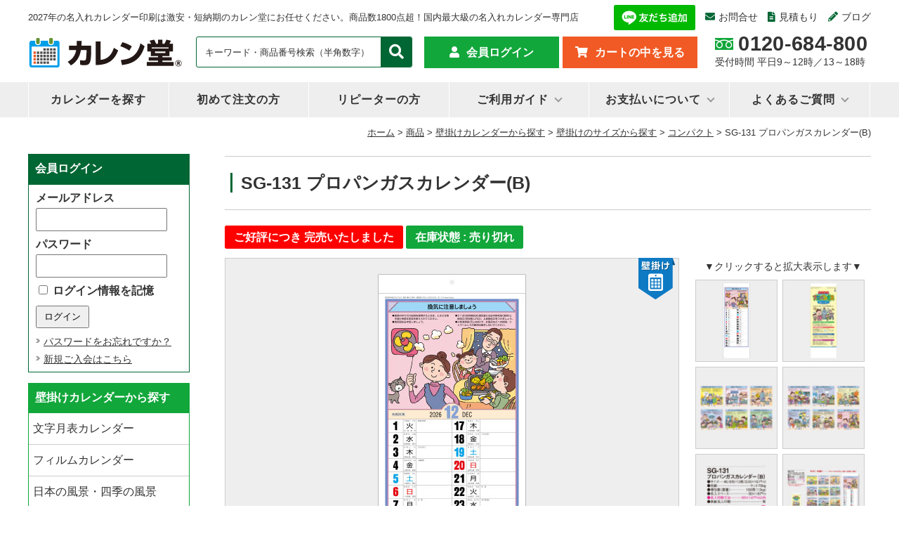

--- FILE ---
content_type: text/html; charset=UTF-8
request_url: https://calendo365.com/item/sg-131/
body_size: 22725
content:
<!DOCTYPE html>
<html dir="ltr" lang="ja" prefix="og: https://ogp.me/ns#">
<head>
<!-- サイトジェネラルタグ -->	
<script async src="https://s.yimg.jp/images/listing/tool/cv/ytag.js"></script>
<script>
window.yjDataLayer = window.yjDataLayer || [];
function ytag() { yjDataLayer.push(arguments); }
ytag({"type":"ycl_cookie", "config":{"ycl_use_non_cookie_storage":true}});
</script>
	
<!-- Google Tag Manager -->
<script>(function(w,d,s,l,i){w[l]=w[l]||[];w[l].push({'gtm.start':
new Date().getTime(),event:'gtm.js'});var f=d.getElementsByTagName(s)[0],
j=d.createElement(s),dl=l!='dataLayer'?'&l='+l:'';j.async=true;j.src=
'https://www.googletagmanager.com/gtm.js?id='+i+dl;f.parentNode.insertBefore(j,f);
})(window,document,'script','dataLayer','GTM-WD3N8Q');</script>
<!-- End Google Tag Manager -->
<!-- Global site tag (gtag.js) - Google Analytics -->
<script async src="https://www.googletagmanager.com/gtag/js?id=UA-24669447-1"></script>
<script>
  window.dataLayer = window.dataLayer || [];
  function gtag(){dataLayer.push(arguments);}
  gtag('js', new Date());

  gtag('config', 'UA-24669447-1');
</script>
<!-- Global site tag (gtag.js) - Google Analytics -->
	
<meta charset="UTF-8" />
<meta name="viewport" content="width=device-width, initial-scale=1.0">
<title>SG-131 プロパンガスカレンダー(B) | 名入れカレンダー2027年 印刷 激安・短納期のカレン堂名入れカレンダー2027年 印刷 激安・短納期のカレン堂</title>
<link rel="alternate" media="handheld" href="https://calendo365.com/" / >
<link rel="profile" href="http://gmpg.org/xfn/11" />
<link href="https://calendo365.com/wp-content/themes/calendo_tpl_2022/style.css" rel="stylesheet" type="text/css" media="all" />
<link href="https://calendo365.com/wp-content/themes/calendo_tpl_2022/css/item-style.css" rel="stylesheet" type="text/css" media="all" >
<link rel="shortcut icon" href="/wp-content/themes/calendo_tpl_2022/favicon.ico">
<link rel="stylesheet" href="https://use.fontawesome.com/releases/v5.1.0/css/all.css" integrity="sha384-lKuwvrZot6UHsBSfcMvOkWwlCMgc0TaWr+30HWe3a4ltaBwTZhyTEggF5tJv8tbt" crossorigin="anonymous">
<script type="text/javascript" src="https://calendo365.com/wp-content/themes/calendo_tpl_2022/js/favorite.js"></script>
<script type="text/javascript" src="//ajax.googleapis.com/ajax/libs/jquery/1.9.1/jquery.min.js"></script>
<script type="text/javascript" src="https://calendo365.com/wp-content/themes/calendo_tpl_2022/js/gallery.js"></script>
	<style>img:is([sizes="auto" i], [sizes^="auto," i]) { contain-intrinsic-size: 3000px 1500px }</style>
	
		<!-- All in One SEO Pro 4.9.3 - aioseo.com -->
	<meta name="description" content="安全に、快適に - プロパンガスの正しい使い方を楽しく紹介 安全なプロパンガスの使い方を分かりやすいイラストで" />
	<meta name="robots" content="max-image-preview:large" />
	<meta name="author" content="カレン堂"/>
	<link rel="canonical" href="https://calendo365.com/item/sg-131/" />
	<meta name="generator" content="All in One SEO Pro (AIOSEO) 4.9.3" />
		<meta property="og:locale" content="ja_JP" />
		<meta property="og:site_name" content="名入れカレンダー2027年 印刷 激安・短納期のカレン堂 | 2027年の名入れカレンダー印刷は激安・短納期のカレン堂にお任せください。商品数1800点超！国内最大級の名入れカレンダー専門店" />
		<meta property="og:type" content="article" />
		<meta property="og:title" content="SG-131 プロパンガスカレンダー(B) | 名入れカレンダー2027年 印刷 激安・短納期のカレン堂" />
		<meta property="og:description" content="安全に、快適に - プロパンガスの正しい使い方を楽しく紹介 安全なプロパンガスの使い方を分かりやすいイラストで" />
		<meta property="og:url" content="https://calendo365.com/item/sg-131/" />
		<meta property="article:published_time" content="2016-03-22T06:19:00+00:00" />
		<meta property="article:modified_time" content="2016-03-22T06:19:00+00:00" />
		<meta name="twitter:card" content="summary_large_image" />
		<meta name="twitter:site" content="@calendo365" />
		<meta name="twitter:title" content="SG-131 プロパンガスカレンダー(B) | 名入れカレンダー2027年 印刷 激安・短納期のカレン堂" />
		<meta name="twitter:description" content="安全に、快適に - プロパンガスの正しい使い方を楽しく紹介 安全なプロパンガスの使い方を分かりやすいイラストで" />
		<meta name="twitter:creator" content="@calendo365" />
		<meta name="twitter:image" content="https://calendo365.com/wp-content/uploads/2023/03/logo.jpg" />
		<script type="application/ld+json" class="aioseo-schema">
			{"@context":"https:\/\/schema.org","@graph":[{"@type":"Article","@id":"https:\/\/calendo365.com\/item\/sg-131\/aioseo-article-63b7a89c79580","name":"SG-131  \u30d7\u30ed\u30d1\u30f3\u30ac\u30b9\u30ab\u30ec\u30f3\u30c0\u30fc(B)","headline":"SG-131  \u30d7\u30ed\u30d1\u30f3\u30ac\u30b9\u30ab\u30ec\u30f3\u30c0\u30fc(B)","description":"\u5b89\u5168\u306b\u3001\u5feb\u9069\u306b - \u30d7\u30ed\u30d1\u30f3\u30ac\u30b9\u306e\u6b63\u3057\u3044\u4f7f\u3044\u65b9\u3092\u697d\u3057\u304f\u7d39\u4ecb \u5b89\u5168\u306a\u30d7\u30ed\u30d1\u30f3\u30ac\u30b9\u306e\u4f7f\u3044\u65b9\u3092\u5206\u304b\u308a\u3084\u3059\u3044\u30a4\u30e9\u30b9\u30c8\u3067","author":{"@type":"Person","name":"\u30ab\u30ec\u30f3\u5802","url":"https:\/\/calendo365.com\/author\/calen-manager\/"},"publisher":{"@id":"https:\/\/calendo365.com\/#organization"},"image":{"@type":"ImageObject","url":"https:\/\/calendo365.com\/wp-content\/uploads\/2021\/04\/LOGO3.jpg","@id":"https:\/\/calendo365.com\/#articleImage","width":960,"height":240},"datePublished":"2016-03-22T15:19:00+09:00","dateModified":"2016-03-22T15:19:00+09:00","inLanguage":"ja","articleSection":"\u30b3\u30f3\u30d1\u30af\u30c8, \u30db\u30c3\u30c8\u30e1\u30eb\u30c8\uff08\u7d19\u88fd\u672c\uff09, \u4fa1\u683c\u304b\u3089\u63a2\u3059, \u5065\u5eb7\u30fb\u66ae\u3089\u3057\u30fb\u4ecb\u8b77, \u5358\u4fa1450\u5186\uff5e549\u5186, \u5546\u54c1, \u58c1\u639b\u3051\u306e\u30b5\u30a4\u30ba\u304b\u3089\u63a2\u3059, \u58c1\u639b\u3051\u306e\u7279\u5fb4\u304b\u3089\u63a2\u3059, \u58c1\u639b\u3051\u30ab\u30ec\u30f3\u30c0\u30fc\u304b\u3089\u63a2\u3059"},{"@type":"BreadcrumbList","@id":"https:\/\/calendo365.com\/item\/sg-131\/#breadcrumblist","itemListElement":[{"@type":"ListItem","@id":"https:\/\/calendo365.com#listItem","position":1,"name":"Home","item":"https:\/\/calendo365.com","nextItem":{"@type":"ListItem","@id":"https:\/\/calendo365.com\/item\/#listItem","name":"\u5546\u54c1"}},{"@type":"ListItem","@id":"https:\/\/calendo365.com\/item\/#listItem","position":2,"name":"\u5546\u54c1","item":"https:\/\/calendo365.com\/item\/","nextItem":{"@type":"ListItem","@id":"https:\/\/calendo365.com\/item\/hanging\/#listItem","name":"\u58c1\u639b\u3051\u30ab\u30ec\u30f3\u30c0\u30fc\u304b\u3089\u63a2\u3059"},"previousItem":{"@type":"ListItem","@id":"https:\/\/calendo365.com#listItem","name":"Home"}},{"@type":"ListItem","@id":"https:\/\/calendo365.com\/item\/hanging\/#listItem","position":3,"name":"\u58c1\u639b\u3051\u30ab\u30ec\u30f3\u30c0\u30fc\u304b\u3089\u63a2\u3059","item":"https:\/\/calendo365.com\/item\/hanging\/","nextItem":{"@type":"ListItem","@id":"https:\/\/calendo365.com\/item\/hanging\/size\/#listItem","name":"\u58c1\u639b\u3051\u306e\u30b5\u30a4\u30ba\u304b\u3089\u63a2\u3059"},"previousItem":{"@type":"ListItem","@id":"https:\/\/calendo365.com\/item\/#listItem","name":"\u5546\u54c1"}},{"@type":"ListItem","@id":"https:\/\/calendo365.com\/item\/hanging\/size\/#listItem","position":4,"name":"\u58c1\u639b\u3051\u306e\u30b5\u30a4\u30ba\u304b\u3089\u63a2\u3059","item":"https:\/\/calendo365.com\/item\/hanging\/size\/","nextItem":{"@type":"ListItem","@id":"https:\/\/calendo365.com\/item\/hanging\/size\/compact\/#listItem","name":"\u30b3\u30f3\u30d1\u30af\u30c8"},"previousItem":{"@type":"ListItem","@id":"https:\/\/calendo365.com\/item\/hanging\/#listItem","name":"\u58c1\u639b\u3051\u30ab\u30ec\u30f3\u30c0\u30fc\u304b\u3089\u63a2\u3059"}},{"@type":"ListItem","@id":"https:\/\/calendo365.com\/item\/hanging\/size\/compact\/#listItem","position":5,"name":"\u30b3\u30f3\u30d1\u30af\u30c8","item":"https:\/\/calendo365.com\/item\/hanging\/size\/compact\/","nextItem":{"@type":"ListItem","@id":"https:\/\/calendo365.com\/item\/sg-131\/#listItem","name":"SG-131  \u30d7\u30ed\u30d1\u30f3\u30ac\u30b9\u30ab\u30ec\u30f3\u30c0\u30fc(B)"},"previousItem":{"@type":"ListItem","@id":"https:\/\/calendo365.com\/item\/hanging\/size\/#listItem","name":"\u58c1\u639b\u3051\u306e\u30b5\u30a4\u30ba\u304b\u3089\u63a2\u3059"}},{"@type":"ListItem","@id":"https:\/\/calendo365.com\/item\/sg-131\/#listItem","position":6,"name":"SG-131  \u30d7\u30ed\u30d1\u30f3\u30ac\u30b9\u30ab\u30ec\u30f3\u30c0\u30fc(B)","previousItem":{"@type":"ListItem","@id":"https:\/\/calendo365.com\/item\/hanging\/size\/compact\/#listItem","name":"\u30b3\u30f3\u30d1\u30af\u30c8"}}]},{"@type":"Organization","@id":"https:\/\/calendo365.com\/#organization","name":"\u540d\u5165\u308c\u30ab\u30ec\u30f3\u30c0\u30fc\u3000\u30ab\u30ec\u30f3\u5802","description":"2027\u5e74\u306e\u540d\u5165\u308c\u30ab\u30ec\u30f3\u30c0\u30fc\u5370\u5237\u306f\u6fc0\u5b89\u30fb\u77ed\u7d0d\u671f\u306e\u30ab\u30ec\u30f3\u5802\u306b\u304a\u4efb\u305b\u304f\u3060\u3055\u3044\u3002\u5546\u54c1\u65701800\u70b9\u8d85\uff01\u56fd\u5185\u6700\u5927\u7d1a\u306e\u540d\u5165\u308c\u30ab\u30ec\u30f3\u30c0\u30fc\u5c02\u9580\u5e97","url":"https:\/\/calendo365.com\/","logo":{"@type":"ImageObject","url":"https:\/\/calendo365.com\/wp-content\/uploads\/2021\/04\/LOGO3.jpg","@id":"https:\/\/calendo365.com\/item\/sg-131\/#organizationLogo","width":960,"height":240},"image":{"@id":"https:\/\/calendo365.com\/item\/sg-131\/#organizationLogo"},"sameAs":["https:\/\/twitter.com\/calendo365","https:\/\/www.instagram.com\/citylife_factory_calendo\/"]},{"@type":"Person","@id":"https:\/\/calendo365.com\/author\/calen-manager\/#author","url":"https:\/\/calendo365.com\/author\/calen-manager\/","name":"\u30ab\u30ec\u30f3\u5802","image":{"@type":"ImageObject","@id":"https:\/\/calendo365.com\/item\/sg-131\/#authorImage","url":"https:\/\/secure.gravatar.com\/avatar\/642451771704fc1c45585a78be1efc6fe813cae2f5405f1bcd60eb49ccb168b0?s=96&d=mm&r=g","width":96,"height":96,"caption":"\u30ab\u30ec\u30f3\u5802"}},{"@type":"WebPage","@id":"https:\/\/calendo365.com\/item\/sg-131\/#webpage","url":"https:\/\/calendo365.com\/item\/sg-131\/","name":"SG-131 \u30d7\u30ed\u30d1\u30f3\u30ac\u30b9\u30ab\u30ec\u30f3\u30c0\u30fc(B) | \u540d\u5165\u308c\u30ab\u30ec\u30f3\u30c0\u30fc2027\u5e74 \u5370\u5237 \u6fc0\u5b89\u30fb\u77ed\u7d0d\u671f\u306e\u30ab\u30ec\u30f3\u5802","description":"\u5b89\u5168\u306b\u3001\u5feb\u9069\u306b - \u30d7\u30ed\u30d1\u30f3\u30ac\u30b9\u306e\u6b63\u3057\u3044\u4f7f\u3044\u65b9\u3092\u697d\u3057\u304f\u7d39\u4ecb \u5b89\u5168\u306a\u30d7\u30ed\u30d1\u30f3\u30ac\u30b9\u306e\u4f7f\u3044\u65b9\u3092\u5206\u304b\u308a\u3084\u3059\u3044\u30a4\u30e9\u30b9\u30c8\u3067","inLanguage":"ja","isPartOf":{"@id":"https:\/\/calendo365.com\/#website"},"breadcrumb":{"@id":"https:\/\/calendo365.com\/item\/sg-131\/#breadcrumblist"},"author":{"@id":"https:\/\/calendo365.com\/author\/calen-manager\/#author"},"creator":{"@id":"https:\/\/calendo365.com\/author\/calen-manager\/#author"},"datePublished":"2016-03-22T15:19:00+09:00","dateModified":"2016-03-22T15:19:00+09:00"},{"@type":"WebSite","@id":"https:\/\/calendo365.com\/#website","url":"https:\/\/calendo365.com\/","name":"\u540d\u5165\u308c\u30ab\u30ec\u30f3\u30c0\u30fc2027\u5e74 \u5370\u5237 \u6fc0\u5b89\u30fb\u77ed\u7d0d\u671f\u306e\u30ab\u30ec\u30f3\u5802","description":"2027\u5e74\u306e\u540d\u5165\u308c\u30ab\u30ec\u30f3\u30c0\u30fc\u5370\u5237\u306f\u6fc0\u5b89\u30fb\u77ed\u7d0d\u671f\u306e\u30ab\u30ec\u30f3\u5802\u306b\u304a\u4efb\u305b\u304f\u3060\u3055\u3044\u3002\u5546\u54c1\u65701800\u70b9\u8d85\uff01\u56fd\u5185\u6700\u5927\u7d1a\u306e\u540d\u5165\u308c\u30ab\u30ec\u30f3\u30c0\u30fc\u5c02\u9580\u5e97","inLanguage":"ja","publisher":{"@id":"https:\/\/calendo365.com\/#organization"}}]}
		</script>
		<!-- All in One SEO Pro -->

<link rel='stylesheet' id='wcex_olwidget_style-css' href='https://calendo365.com/wp-content/plugins/wcex_order_list_widget/css/wcex_olwidget.css?ver=f485db7a59fc238fead0862b4bfbcc70' type='text/css' media='all' />
<link rel='stylesheet' id='itemListLayoutStyleSheets-css' href='https://calendo365.com/wp-content/plugins/wcex_item_list_layout/css/item_list_layout.css?ver=f485db7a59fc238fead0862b4bfbcc70' type='text/css' media='all' />
<link rel='stylesheet' id='wp-block-library-css' href='https://calendo365.com/wp-includes/css/dist/block-library/style.min.css?ver=f485db7a59fc238fead0862b4bfbcc70' type='text/css' media='all' />
<style id='classic-theme-styles-inline-css' type='text/css'>
/*! This file is auto-generated */
.wp-block-button__link{color:#fff;background-color:#32373c;border-radius:9999px;box-shadow:none;text-decoration:none;padding:calc(.667em + 2px) calc(1.333em + 2px);font-size:1.125em}.wp-block-file__button{background:#32373c;color:#fff;text-decoration:none}
</style>
<link rel='stylesheet' id='aioseo/css/src/vue/standalone/blocks/table-of-contents/global.scss-css' href='https://calendo365.com/wp-content/plugins/all-in-one-seo-pack-pro/dist/Pro/assets/css/table-of-contents/global.e90f6d47.css?ver=4.9.3' type='text/css' media='all' />
<link rel='stylesheet' id='aioseo/css/src/vue/standalone/blocks/pro/recipe/global.scss-css' href='https://calendo365.com/wp-content/plugins/all-in-one-seo-pack-pro/dist/Pro/assets/css/recipe/global.67a3275f.css?ver=4.9.3' type='text/css' media='all' />
<link rel='stylesheet' id='aioseo/css/src/vue/standalone/blocks/pro/product/global.scss-css' href='https://calendo365.com/wp-content/plugins/all-in-one-seo-pack-pro/dist/Pro/assets/css/product/global.61066cfb.css?ver=4.9.3' type='text/css' media='all' />
<style id='global-styles-inline-css' type='text/css'>
:root{--wp--preset--aspect-ratio--square: 1;--wp--preset--aspect-ratio--4-3: 4/3;--wp--preset--aspect-ratio--3-4: 3/4;--wp--preset--aspect-ratio--3-2: 3/2;--wp--preset--aspect-ratio--2-3: 2/3;--wp--preset--aspect-ratio--16-9: 16/9;--wp--preset--aspect-ratio--9-16: 9/16;--wp--preset--color--black: #000000;--wp--preset--color--cyan-bluish-gray: #abb8c3;--wp--preset--color--white: #ffffff;--wp--preset--color--pale-pink: #f78da7;--wp--preset--color--vivid-red: #cf2e2e;--wp--preset--color--luminous-vivid-orange: #ff6900;--wp--preset--color--luminous-vivid-amber: #fcb900;--wp--preset--color--light-green-cyan: #7bdcb5;--wp--preset--color--vivid-green-cyan: #00d084;--wp--preset--color--pale-cyan-blue: #8ed1fc;--wp--preset--color--vivid-cyan-blue: #0693e3;--wp--preset--color--vivid-purple: #9b51e0;--wp--preset--gradient--vivid-cyan-blue-to-vivid-purple: linear-gradient(135deg,rgba(6,147,227,1) 0%,rgb(155,81,224) 100%);--wp--preset--gradient--light-green-cyan-to-vivid-green-cyan: linear-gradient(135deg,rgb(122,220,180) 0%,rgb(0,208,130) 100%);--wp--preset--gradient--luminous-vivid-amber-to-luminous-vivid-orange: linear-gradient(135deg,rgba(252,185,0,1) 0%,rgba(255,105,0,1) 100%);--wp--preset--gradient--luminous-vivid-orange-to-vivid-red: linear-gradient(135deg,rgba(255,105,0,1) 0%,rgb(207,46,46) 100%);--wp--preset--gradient--very-light-gray-to-cyan-bluish-gray: linear-gradient(135deg,rgb(238,238,238) 0%,rgb(169,184,195) 100%);--wp--preset--gradient--cool-to-warm-spectrum: linear-gradient(135deg,rgb(74,234,220) 0%,rgb(151,120,209) 20%,rgb(207,42,186) 40%,rgb(238,44,130) 60%,rgb(251,105,98) 80%,rgb(254,248,76) 100%);--wp--preset--gradient--blush-light-purple: linear-gradient(135deg,rgb(255,206,236) 0%,rgb(152,150,240) 100%);--wp--preset--gradient--blush-bordeaux: linear-gradient(135deg,rgb(254,205,165) 0%,rgb(254,45,45) 50%,rgb(107,0,62) 100%);--wp--preset--gradient--luminous-dusk: linear-gradient(135deg,rgb(255,203,112) 0%,rgb(199,81,192) 50%,rgb(65,88,208) 100%);--wp--preset--gradient--pale-ocean: linear-gradient(135deg,rgb(255,245,203) 0%,rgb(182,227,212) 50%,rgb(51,167,181) 100%);--wp--preset--gradient--electric-grass: linear-gradient(135deg,rgb(202,248,128) 0%,rgb(113,206,126) 100%);--wp--preset--gradient--midnight: linear-gradient(135deg,rgb(2,3,129) 0%,rgb(40,116,252) 100%);--wp--preset--font-size--small: 13px;--wp--preset--font-size--medium: 20px;--wp--preset--font-size--large: 36px;--wp--preset--font-size--x-large: 42px;--wp--preset--spacing--20: 0.44rem;--wp--preset--spacing--30: 0.67rem;--wp--preset--spacing--40: 1rem;--wp--preset--spacing--50: 1.5rem;--wp--preset--spacing--60: 2.25rem;--wp--preset--spacing--70: 3.38rem;--wp--preset--spacing--80: 5.06rem;--wp--preset--shadow--natural: 6px 6px 9px rgba(0, 0, 0, 0.2);--wp--preset--shadow--deep: 12px 12px 50px rgba(0, 0, 0, 0.4);--wp--preset--shadow--sharp: 6px 6px 0px rgba(0, 0, 0, 0.2);--wp--preset--shadow--outlined: 6px 6px 0px -3px rgba(255, 255, 255, 1), 6px 6px rgba(0, 0, 0, 1);--wp--preset--shadow--crisp: 6px 6px 0px rgba(0, 0, 0, 1);}:where(.is-layout-flex){gap: 0.5em;}:where(.is-layout-grid){gap: 0.5em;}body .is-layout-flex{display: flex;}.is-layout-flex{flex-wrap: wrap;align-items: center;}.is-layout-flex > :is(*, div){margin: 0;}body .is-layout-grid{display: grid;}.is-layout-grid > :is(*, div){margin: 0;}:where(.wp-block-columns.is-layout-flex){gap: 2em;}:where(.wp-block-columns.is-layout-grid){gap: 2em;}:where(.wp-block-post-template.is-layout-flex){gap: 1.25em;}:where(.wp-block-post-template.is-layout-grid){gap: 1.25em;}.has-black-color{color: var(--wp--preset--color--black) !important;}.has-cyan-bluish-gray-color{color: var(--wp--preset--color--cyan-bluish-gray) !important;}.has-white-color{color: var(--wp--preset--color--white) !important;}.has-pale-pink-color{color: var(--wp--preset--color--pale-pink) !important;}.has-vivid-red-color{color: var(--wp--preset--color--vivid-red) !important;}.has-luminous-vivid-orange-color{color: var(--wp--preset--color--luminous-vivid-orange) !important;}.has-luminous-vivid-amber-color{color: var(--wp--preset--color--luminous-vivid-amber) !important;}.has-light-green-cyan-color{color: var(--wp--preset--color--light-green-cyan) !important;}.has-vivid-green-cyan-color{color: var(--wp--preset--color--vivid-green-cyan) !important;}.has-pale-cyan-blue-color{color: var(--wp--preset--color--pale-cyan-blue) !important;}.has-vivid-cyan-blue-color{color: var(--wp--preset--color--vivid-cyan-blue) !important;}.has-vivid-purple-color{color: var(--wp--preset--color--vivid-purple) !important;}.has-black-background-color{background-color: var(--wp--preset--color--black) !important;}.has-cyan-bluish-gray-background-color{background-color: var(--wp--preset--color--cyan-bluish-gray) !important;}.has-white-background-color{background-color: var(--wp--preset--color--white) !important;}.has-pale-pink-background-color{background-color: var(--wp--preset--color--pale-pink) !important;}.has-vivid-red-background-color{background-color: var(--wp--preset--color--vivid-red) !important;}.has-luminous-vivid-orange-background-color{background-color: var(--wp--preset--color--luminous-vivid-orange) !important;}.has-luminous-vivid-amber-background-color{background-color: var(--wp--preset--color--luminous-vivid-amber) !important;}.has-light-green-cyan-background-color{background-color: var(--wp--preset--color--light-green-cyan) !important;}.has-vivid-green-cyan-background-color{background-color: var(--wp--preset--color--vivid-green-cyan) !important;}.has-pale-cyan-blue-background-color{background-color: var(--wp--preset--color--pale-cyan-blue) !important;}.has-vivid-cyan-blue-background-color{background-color: var(--wp--preset--color--vivid-cyan-blue) !important;}.has-vivid-purple-background-color{background-color: var(--wp--preset--color--vivid-purple) !important;}.has-black-border-color{border-color: var(--wp--preset--color--black) !important;}.has-cyan-bluish-gray-border-color{border-color: var(--wp--preset--color--cyan-bluish-gray) !important;}.has-white-border-color{border-color: var(--wp--preset--color--white) !important;}.has-pale-pink-border-color{border-color: var(--wp--preset--color--pale-pink) !important;}.has-vivid-red-border-color{border-color: var(--wp--preset--color--vivid-red) !important;}.has-luminous-vivid-orange-border-color{border-color: var(--wp--preset--color--luminous-vivid-orange) !important;}.has-luminous-vivid-amber-border-color{border-color: var(--wp--preset--color--luminous-vivid-amber) !important;}.has-light-green-cyan-border-color{border-color: var(--wp--preset--color--light-green-cyan) !important;}.has-vivid-green-cyan-border-color{border-color: var(--wp--preset--color--vivid-green-cyan) !important;}.has-pale-cyan-blue-border-color{border-color: var(--wp--preset--color--pale-cyan-blue) !important;}.has-vivid-cyan-blue-border-color{border-color: var(--wp--preset--color--vivid-cyan-blue) !important;}.has-vivid-purple-border-color{border-color: var(--wp--preset--color--vivid-purple) !important;}.has-vivid-cyan-blue-to-vivid-purple-gradient-background{background: var(--wp--preset--gradient--vivid-cyan-blue-to-vivid-purple) !important;}.has-light-green-cyan-to-vivid-green-cyan-gradient-background{background: var(--wp--preset--gradient--light-green-cyan-to-vivid-green-cyan) !important;}.has-luminous-vivid-amber-to-luminous-vivid-orange-gradient-background{background: var(--wp--preset--gradient--luminous-vivid-amber-to-luminous-vivid-orange) !important;}.has-luminous-vivid-orange-to-vivid-red-gradient-background{background: var(--wp--preset--gradient--luminous-vivid-orange-to-vivid-red) !important;}.has-very-light-gray-to-cyan-bluish-gray-gradient-background{background: var(--wp--preset--gradient--very-light-gray-to-cyan-bluish-gray) !important;}.has-cool-to-warm-spectrum-gradient-background{background: var(--wp--preset--gradient--cool-to-warm-spectrum) !important;}.has-blush-light-purple-gradient-background{background: var(--wp--preset--gradient--blush-light-purple) !important;}.has-blush-bordeaux-gradient-background{background: var(--wp--preset--gradient--blush-bordeaux) !important;}.has-luminous-dusk-gradient-background{background: var(--wp--preset--gradient--luminous-dusk) !important;}.has-pale-ocean-gradient-background{background: var(--wp--preset--gradient--pale-ocean) !important;}.has-electric-grass-gradient-background{background: var(--wp--preset--gradient--electric-grass) !important;}.has-midnight-gradient-background{background: var(--wp--preset--gradient--midnight) !important;}.has-small-font-size{font-size: var(--wp--preset--font-size--small) !important;}.has-medium-font-size{font-size: var(--wp--preset--font-size--medium) !important;}.has-large-font-size{font-size: var(--wp--preset--font-size--large) !important;}.has-x-large-font-size{font-size: var(--wp--preset--font-size--x-large) !important;}
:where(.wp-block-post-template.is-layout-flex){gap: 1.25em;}:where(.wp-block-post-template.is-layout-grid){gap: 1.25em;}
:where(.wp-block-columns.is-layout-flex){gap: 2em;}:where(.wp-block-columns.is-layout-grid){gap: 2em;}
:root :where(.wp-block-pullquote){font-size: 1.5em;line-height: 1.6;}
</style>
<link rel='stylesheet' id='wp-pagenavi-css' href='https://calendo365.com/wp-content/plugins/wp-pagenavi/pagenavi-css.css?ver=2.70' type='text/css' media='all' />
<link rel='stylesheet' id='usces_default_css-css' href='https://calendo365.com/wp-content/plugins/usc-e-shop/css/usces_default.css?ver=3.11.26-OR.2512221' type='text/css' media='all' />
<link rel='stylesheet' id='dashicons-css' href='https://calendo365.com/wp-includes/css/dashicons.min.css?ver=f485db7a59fc238fead0862b4bfbcc70' type='text/css' media='all' />
<link rel='stylesheet' id='usces_cart_css-css' href='https://calendo365.com/wp-content/plugins/usc-e-shop/css/usces_cart.css?ver=3.11.26-OR.2512221' type='text/css' media='all' />
<link rel='stylesheet' id='theme_cart_css-css' href='https://calendo365.com/wp-content/themes/calendo_tpl_2022/usces_cart.css?ver=3.11.26-OR.2512221' type='text/css' media='all' />
<script type="text/javascript" src="https://calendo365.com/wp-includes/js/jquery/jquery.min.js?ver=3.7.1" id="jquery-core-js"></script>
<script type="text/javascript" src="https://calendo365.com/wp-includes/js/jquery/jquery-migrate.min.js?ver=3.4.1" id="jquery-migrate-js"></script>
<link rel="https://api.w.org/" href="https://calendo365.com/wp-json/" /><link rel="alternate" title="JSON" type="application/json" href="https://calendo365.com/wp-json/wp/v2/posts/18901" /><link rel="EditURI" type="application/rsd+xml" title="RSD" href="https://calendo365.com/xmlrpc.php?rsd" />
<link rel='shortlink' href='https://calendo365.com/?p=18901' />
<link rel="alternate" title="oEmbed (JSON)" type="application/json+oembed" href="https://calendo365.com/wp-json/oembed/1.0/embed?url=https%3A%2F%2Fcalendo365.com%2Fitem%2Fsg-131%2F" />
<link rel="alternate" title="oEmbed (XML)" type="text/xml+oembed" href="https://calendo365.com/wp-json/oembed/1.0/embed?url=https%3A%2F%2Fcalendo365.com%2Fitem%2Fsg-131%2F&#038;format=xml" />

<meta property="og:title" content="プロパンガスカレンダー(B) SG-131">
<meta property="og:type" content="product">
<meta property="og:description" content="SG-131  プロパンガスカレンダー(B)">
<meta property="og:url" content="https://calendo365.com/item/sg-131/">
<meta property="og:image" content="https://calendo365.com/wp-content/uploads/2025/04/SG-131-130x130.jpg">
<meta property="og:site_name" content="名入れカレンダー2027年 印刷 激安・短納期のカレン堂">
<script type="application/ld+json">{"sku":18901,"name":"\u30d7\u30ed\u30d1\u30f3\u30ac\u30b9\u30ab\u30ec\u30f3\u30c0\u30fc(B) SG-131","image":"https:\/\/calendo365.com\/wp-content\/uploads\/2025\/04\/SG-131.jpg","@context":"https:\/\/schema.org\/","@type":"Product","offers":{"price":45360,"priceCurrency":"JPY","priceSpecification":[],"@type":"Offer"},"size":{"@type":"SizeSpecification"}}</script>			<!-- WCEX_Google_Analytics_4 plugins -->
			<!-- Global site tag (gtag.js) - Google Analytics -->
			<script async src="https://www.googletagmanager.com/gtag/js?id=G-B14Q63YLKG"></script>
			<script>
				window.dataLayer = window.dataLayer || [];
				function gtag(){dataLayer.push(arguments);}
				gtag('js', new Date());

				gtag('config', 'G-B14Q63YLKG');
			</script>
						<!-- WCEX_Google_Analytics_4 plugins -->
			<script>
				gtag('event', 'view_item', {"currency":"JPY","items":[{"item_id":"SG-131","item_name":"\u30d7\u30ed\u30d1\u30f3\u30ac\u30b9\u30ab\u30ec\u30f3\u30c0\u30fc(B) SG-131 SG-131  100\u518a","currency":"JPY","discount":12480,"item_category":"\u30b3\u30f3\u30d1\u30af\u30c8","item_variant":"100\u518a","price":62400},{"item_id":"SG-131","item_name":"\u30d7\u30ed\u30d1\u30f3\u30ac\u30b9\u30ab\u30ec\u30f3\u30c0\u30fc(B) SG-131 SG-131  30\u518a","currency":"JPY","discount":9072,"item_category":"\u30b3\u30f3\u30d1\u30af\u30c8","item_variant":"30\u518a","price":45360},{"item_id":"SG-131","item_name":"\u30d7\u30ed\u30d1\u30f3\u30ac\u30b9\u30ab\u30ec\u30f3\u30c0\u30fc(B) SG-131 SG-131  40\u518a","currency":"JPY","discount":9760,"item_category":"\u30b3\u30f3\u30d1\u30af\u30c8","item_variant":"40\u518a","price":48800},{"item_id":"SG-131","item_name":"\u30d7\u30ed\u30d1\u30f3\u30ac\u30b9\u30ab\u30ec\u30f3\u30c0\u30fc(B) SG-131 SG-131  50\u518a","currency":"JPY","discount":10430,"item_category":"\u30b3\u30f3\u30d1\u30af\u30c8","item_variant":"50\u518a","price":52150},{"item_id":"SG-131","item_name":"\u30d7\u30ed\u30d1\u30f3\u30ac\u30b9\u30ab\u30ec\u30f3\u30c0\u30fc(B) SG-131 SG-131  60\u518a","currency":"JPY","discount":10836,"item_category":"\u30b3\u30f3\u30d1\u30af\u30c8","item_variant":"60\u518a","price":54180},{"item_id":"SG-131","item_name":"\u30d7\u30ed\u30d1\u30f3\u30ac\u30b9\u30ab\u30ec\u30f3\u30c0\u30fc(B) SG-131 SG-131  70\u518a","currency":"JPY","discount":11060,"item_category":"\u30b3\u30f3\u30d1\u30af\u30c8","item_variant":"70\u518a","price":55300},{"item_id":"SG-131","item_name":"\u30d7\u30ed\u30d1\u30f3\u30ac\u30b9\u30ab\u30ec\u30f3\u30c0\u30fc(B) SG-131 SG-131  80\u518a","currency":"JPY","discount":11520,"item_category":"\u30b3\u30f3\u30d1\u30af\u30c8","item_variant":"80\u518a","price":57600},{"item_id":"SG-131","item_name":"\u30d7\u30ed\u30d1\u30f3\u30ac\u30b9\u30ab\u30ec\u30f3\u30c0\u30fc(B) SG-131 SG-131  90\u518a","currency":"JPY","discount":12042,"item_category":"\u30b3\u30f3\u30d1\u30af\u30c8","item_variant":"90\u518a","price":60210},{"item_id":"SG-131","item_name":"\u30d7\u30ed\u30d1\u30f3\u30ac\u30b9\u30ab\u30ec\u30f3\u30c0\u30fc(B) SG-131 SG-131  110\u518a","currency":"JPY","discount":13728,"item_category":"\u30b3\u30f3\u30d1\u30af\u30c8","item_variant":"110\u518a","price":68640},{"item_id":"SG-131","item_name":"\u30d7\u30ed\u30d1\u30f3\u30ac\u30b9\u30ab\u30ec\u30f3\u30c0\u30fc(B) SG-131 SG-131  120\u518a","currency":"JPY","discount":14976,"item_category":"\u30b3\u30f3\u30d1\u30af\u30c8","item_variant":"120\u518a","price":74880},{"item_id":"SG-131","item_name":"\u30d7\u30ed\u30d1\u30f3\u30ac\u30b9\u30ab\u30ec\u30f3\u30c0\u30fc(B) SG-131 SG-131  130\u518a","currency":"JPY","discount":16068,"item_category":"\u30b3\u30f3\u30d1\u30af\u30c8","item_variant":"130\u518a","price":80340},{"item_id":"SG-131","item_name":"\u30d7\u30ed\u30d1\u30f3\u30ac\u30b9\u30ab\u30ec\u30f3\u30c0\u30fc(B) SG-131 SG-131  140\u518a","currency":"JPY","discount":17304,"item_category":"\u30b3\u30f3\u30d1\u30af\u30c8","item_variant":"140\u518a","price":86520},{"item_id":"SG-131","item_name":"\u30d7\u30ed\u30d1\u30f3\u30ac\u30b9\u30ab\u30ec\u30f3\u30c0\u30fc(B) SG-131 SG-131  150\u518a","currency":"JPY","discount":18360,"item_category":"\u30b3\u30f3\u30d1\u30af\u30c8","item_variant":"150\u518a","price":91800},{"item_id":"SG-131","item_name":"\u30d7\u30ed\u30d1\u30f3\u30ac\u30b9\u30ab\u30ec\u30f3\u30c0\u30fc(B) SG-131 SG-131  200\u518a","currency":"JPY","discount":23960,"item_category":"\u30b3\u30f3\u30d1\u30af\u30c8","item_variant":"200\u518a","price":119800},{"item_id":"SG-131","item_name":"\u30d7\u30ed\u30d1\u30f3\u30ac\u30b9\u30ab\u30ec\u30f3\u30c0\u30fc(B) SG-131 SG-131  250\u518a","currency":"JPY","discount":29650,"item_category":"\u30b3\u30f3\u30d1\u30af\u30c8","item_variant":"250\u518a","price":148250},{"item_id":"SG-131","item_name":"\u30d7\u30ed\u30d1\u30f3\u30ac\u30b9\u30ab\u30ec\u30f3\u30c0\u30fc(B) SG-131 SG-131  300\u518a","currency":"JPY","discount":34800,"item_category":"\u30b3\u30f3\u30d1\u30af\u30c8","item_variant":"300\u518a","price":174000},{"item_id":"SG-131","item_name":"\u30d7\u30ed\u30d1\u30f3\u30ac\u30b9\u30ab\u30ec\u30f3\u30c0\u30fc(B) SG-131 SG-131  400\u518a","currency":"JPY","discount":45440,"item_category":"\u30b3\u30f3\u30d1\u30af\u30c8","item_variant":"400\u518a","price":227200},{"item_id":"SG-131","item_name":"\u30d7\u30ed\u30d1\u30f3\u30ac\u30b9\u30ab\u30ec\u30f3\u30c0\u30fc(B) SG-131 SG-131  500\u518a","currency":"JPY","discount":54300,"item_category":"\u30b3\u30f3\u30d1\u30af\u30c8","item_variant":"500\u518a","price":271500},{"item_id":"SG-131","item_name":"\u30d7\u30ed\u30d1\u30f3\u30ac\u30b9\u30ab\u30ec\u30f3\u30c0\u30fc(B) SG-131 SG-131  600\u518a","currency":"JPY","discount":64560,"item_category":"\u30b3\u30f3\u30d1\u30af\u30c8","item_variant":"600\u518a","price":322800},{"item_id":"SG-131","item_name":"\u30d7\u30ed\u30d1\u30f3\u30ac\u30b9\u30ab\u30ec\u30f3\u30c0\u30fc(B) SG-131 SG-131  700\u518a","currency":"JPY","discount":74760,"item_category":"\u30b3\u30f3\u30d1\u30af\u30c8","item_variant":"700\u518a","price":373800},{"item_id":"SG-131","item_name":"\u30d7\u30ed\u30d1\u30f3\u30ac\u30b9\u30ab\u30ec\u30f3\u30c0\u30fc(B) SG-131 SG-131  800\u518a","currency":"JPY","discount":84800,"item_category":"\u30b3\u30f3\u30d1\u30af\u30c8","item_variant":"800\u518a","price":424000},{"item_id":"SG-131","item_name":"\u30d7\u30ed\u30d1\u30f3\u30ac\u30b9\u30ab\u30ec\u30f3\u30c0\u30fc(B) SG-131 SG-131  900\u518a","currency":"JPY","discount":94860,"item_category":"\u30b3\u30f3\u30d1\u30af\u30c8","item_variant":"900\u518a","price":474300},{"item_id":"SG-131","item_name":"\u30d7\u30ed\u30d1\u30f3\u30ac\u30b9\u30ab\u30ec\u30f3\u30c0\u30fc(B) SG-131 SG-131  1000\u518a","currency":"JPY","discount":104600,"item_category":"\u30b3\u30f3\u30d1\u30af\u30c8","item_variant":"1000\u518a","price":523000}],"value":49920});
			</script>
					<!-- WCEX_Google_Analytics_4 plugins -->
			<!-- Google Tag Manager -->
			<script>(function(w,d,s,l,i){w[l]=w[l]||[];w[l].push({'gtm.start':
				new Date().getTime(),event:'gtm.js'});var f=d.getElementsByTagName(s)[0],
				j=d.createElement(s),dl=l!='dataLayer'?'&l='+l:'';j.async=true;j.src=
				'https://www.googletagmanager.com/gtm.js?id='+i+dl;f.parentNode.insertBefore(j,f);
				})(window,document,'script','dataLayer','GTM-WD3N8Q');</script>
			<!-- End Google Tag Manager -->
			</head>

<body class="wp-singular post-template-default single single-post postid-18901 single-format-standard wp-theme-calendo_tpl_2022 metaslider-plugin">
<header>
  <div class="inner">
    <h1 class="description">
      2027年の名入れカレンダー印刷は激安・短納期のカレン堂にお任せください。商品数1800点超！国内最大級の名入れカレンダー専門店    </h1>
    <div class="top-navi">
      <ul>
        <li class="topnavi04"><a href="https://lin.ee/gcJQTLq"><img src="https://scdn.line-apps.com/n/line_add_friends/btn/ja.png" alt="友だち追加" height="36" border="0"></a></li>
        <li class="topnavi01"><a href="/contact/"><i class="fa fa-envelope" aria-hidden="true"></i>お問合せ</a></li>
        <li class="topnavi02"><a href="/mitsumori-form/"><i class="fas fa-file-alt" aria-hidden="true"></i>見積もり</a></li>
        <li class="topnavi03"><a href="/blog/"><i class="fas fa-pencil-alt"></i>ブログ</a></li></a></li>
      </ul>
    </div>
	
  <div class="header-middle">	
    <div id="site-title"><a href="/"><img src="https://calendo365.com/wp-content/themes/calendo_tpl_2022/images/top-logo.png" alt="名入れカレンダー専門店カレン堂"></a></div>
    <div id="header-info">
		<div class="top-search">
		<form method="get" class="search_container" action="https://calendo365.com/"> 
		<input type="text" value="キーワード・商品番号検索（半角数字）"  name="s" id="s" class="text" onblur="if (this.value == '')  {this.value = 'キーワード・商品番号検索（半角数字）';}" onfocus="if (this.value == 'キーワード・商品番号検索（半角数字）') {this.value = '';}" /><input type="submit" value="&#xf002"></form></div>	
      <ul class="top-bt">
        <li class="top-bt01"><a href="/usces-member/">会員ログイン</a></li>
        <li class="top-bt02"><a href="/usces-cart/">カートの中を見る</a></li>
      </ul>
		<div class="tel-block"><p><img src="https://calendo365.com/wp-content/themes/calendo_tpl_2022/images/icon_freedial.jpg">0120-684-800</p><p>受付時間 平日9～12時／13～18時</p></div>
    </div>
    </div>	
  </div>
</header>
<!-- end of header --> 

<!-- メインナビゲーション -->
<nav>
  <ul class="mainnavi">
    <li class="menu__single"><a href="/usces-cart/?usces_page=search_item">カレンダーを探す</a>
      <ul class="menu__second-level">
        <li><a href="/search-tag/">タグから探す</a></li> 		  
      </ul>
    </li>
    <li class="menu__none"><a href="/beginner/">初めて注文の方</a></li>
    <li class="menu__none"><a href="/repeat/">リピーターの方</a></li>
    <li class="menu__mega"> <a href="/guide/" class="init-bottom">ご利用ガイド</a>
      <ul class="menu__second-level">
        <li>
          <dl>
            <dt>ご注文について</dt>
            <dd><a href="/guide/flow/">ご注文から納品までの流れ</a></dd>
            <dd><a href="/guide/kaiin/">会員について</a></dd>
            <dd><a href="/attention/">ご注文前にお読み下さい〔印刷方法について〕</a></dd>
            <dd><a href="/fax/">FAXでのご注文方法について</a></dd>
            <dd><a href="/guide/omitsumori/">こんなお見積りのご依頼承ります</a></dd>
            <dd><a href="/kaigai/">名入れカレンダーの海外発送について</a></dd>
            <dd><a href="/calendersample/">カレンダーサンプルについて</a></dd>
            <dd><a href="/urikire/">2025年に売切れが早かった名入れカレンダー</a></dd>
            <dd><a href="/haiban/">2026年版 名入れカレンダー廃番商品一覧</a></dd>
			<dd><a href="/coupon/">クーポンのご利用について</a></dd>			  
          </dl>
        </li>
        <li>
          <dl>
            <dt>名入れカレンダーについて</dt>
            <dd><a href="/naire/">名入れカレンダーとは？</a></dd>
            <dd><a href="/howto/">名入れカレンダーを選ぶコツ</a></dd>
            <dd><a href="/type/">名入れカレンダーの種類について</a></dd>
            <dd><a href="/film-calendar-desc/">フィルムカレンダーについて</a></dd>
            <dd><a href="/guide/size/">カレンダーのサイズ</a></dd>
            <dd><a href="/guide/mark/">カタログ表示マークについて</a></dd>
            <dd><a href="/guide/words/">名入れカレンダー用語について</a></dd>
            <dd><a href="/guide/calendar/">暦について</a></dd>
            <dd><a href="/guide/rokuyou/">六曜とは</a></dd>
            <dd><a href="/guide/holiday/">国民の祝日について</a></dd>
            <dd><a href="/guide/wareki/">西暦和暦年齢早見表</a></dd>
          </dl>
        </li>
        <li>
          <dl>
            <dt>名入れ原稿について</dt>
            <dd><a href="/color/">カレンダーの名入れ印刷色について</a></dd>
            <dd><a href="/sample/">カレンダー名入れ見本・書体見本・寸法</a></dd>
            <dd><a href="/data/">データ入稿の注意事項</a></dd>
            <dd><a href="/tegaki/">手書きレイアウト原稿の書き方</a></dd>
            <dd><a href="/kyuji/">旧字の注意事項</a></dd>
            <dd><a href="/guide/logo/">無料でロゴを入れることもできます！</a></dd>
            <dd><a href="/guide/hakuoshi/">箔押し印刷には細めのフォントがおすすめ</a></dd>
          </dl>
          <dl>
            <dt>カレンダーのカスタマイズについて</dt> 
            <dd><a href="/guide/customize-hanging/">壁掛けカレンダーのカスタマイズについて</a></dd>
            <dd><a href="/guide/customize-desktop/">卓上カレンダーのカスタマイズについて</a></dd> 
          </dl>
        </li>
      </ul>
    </li>
    <li class="menu__single"> <a href="/guide/payment/" class="init-bottom">お支払いについて</a>
      <ul class="menu__second-level">
		<li><a href="/guide/payment/">お支払方法について</a></li>
		<li><a href="/delivery/">送料・納期について</a></li>
		<li><a href="/payment_card/">カード払いについて</a></li>
      </ul>
    </li>
    <li class="menu__single"> <a href="/question/" class="init-bottom">よくあるご質問</a>
      <ul class="menu__second-level">
        <li><a href="/question/">よくあるご質問</a></li>
        <li><a href="/contact/">お問い合わせ</a></li>
        <li><a href="/mitsumori-form/">見積もりフォーム</a></li>	  		  
      </ul>
    </li>
  </ul>
</nav><!-- / メインナビゲーション --> 

<div id="wrap">
<div id="main" class="clearfix">
<!-- end header --><div id="content" class="two-column">

<div class="kuzu"><a title="名入れカレンダー2027年 印刷 激安・短納期のカレン堂" href="https://calendo365.com/">ホーム</a> &gt; <a title="商品" href="https://calendo365.com/item/">商品</a> &gt; <a title="壁掛けカレンダーから探す" href="https://calendo365.com/item/hanging/">壁掛けカレンダーから探す</a> &gt; <a title="壁掛けのサイズから探す" href="https://calendo365.com/item/hanging/size/">壁掛けのサイズから探す</a> &gt; <a title="コンパクト" href="https://calendo365.com/item/hanging/size/compact/">コンパクト</a> &gt; SG-131  プロパンガスカレンダー(B)</div>
<div class="catbox">


<div class="post-18901 post type-post status-publish format-standard hentry category-compact category-hm category-price category-life category-price003 category-item category-size category-feature category-hanging" id="post-18901">
<h2 class="item_page_title"><span>SG-131  プロパンガスカレンダー(B)</span></h2>

<div class="storycontent">



<!--some SKU-->

<div class="zaiko">
<span class="zaiko01">ご好評につき 完売いたしました</span>
<span class="zaiko02">在庫状態 : 売り切れ</span>
</div>

<div class="favorite"></div>
<div id="itempage">

<div class="itemimg-all">


<div id="photo">
<div class="shu-kabekake">壁掛けカレンダー</div>
<img width="645" height="645" src="https://calendo365.com/wp-content/uploads/2025/04/SG-131.jpg" class="attachment-645x645 size-645x645" alt="SG-131" decoding="async" fetchpriority="high" srcset="https://calendo365.com/wp-content/uploads/2025/04/SG-131.jpg 645w, https://calendo365.com/wp-content/uploads/2025/04/SG-131-300x300.jpg 300w, https://calendo365.com/wp-content/uploads/2025/04/SG-131-130x130.jpg 130w, https://calendo365.com/wp-content/uploads/2025/04/SG-131-120x120.jpg 120w" sizes="(max-width: 645px) 100vw, 645px" /></div>

<div id="navi">
<p>▼クリックすると拡大表示します▼</p>
<ul class="ex_clearfix">
<li><a href="https://calendo365.com/wp-content/uploads/2025/04/SG-131.jpg" ><img width="115" height="115" src="https://calendo365.com/wp-content/uploads/2025/04/SG-131-120x120.jpg" class="attachment-115x115 size-115x115" alt="SG-131" decoding="async" srcset="https://calendo365.com/wp-content/uploads/2025/04/SG-131-120x120.jpg 120w, https://calendo365.com/wp-content/uploads/2025/04/SG-131-300x300.jpg 300w, https://calendo365.com/wp-content/uploads/2025/04/SG-131-130x130.jpg 130w, https://calendo365.com/wp-content/uploads/2025/04/SG-131.jpg 645w" sizes="(max-width: 115px) 100vw, 115px" /></a></li>
<li><a href="https://calendo365.com/wp-content/uploads/2025/04/SG-131__1.jpg" ><img width="115" height="115" src="https://calendo365.com/wp-content/uploads/2025/04/SG-131__1-120x120.jpg" class="attachment-115x115 size-115x115" alt="SG-131" decoding="async" srcset="https://calendo365.com/wp-content/uploads/2025/04/SG-131__1-120x120.jpg 120w, https://calendo365.com/wp-content/uploads/2025/04/SG-131__1-300x300.jpg 300w, https://calendo365.com/wp-content/uploads/2025/04/SG-131__1-130x130.jpg 130w, https://calendo365.com/wp-content/uploads/2025/04/SG-131__1.jpg 645w" sizes="(max-width: 115px) 100vw, 115px" /></a></li>
<li><a href="https://calendo365.com/wp-content/uploads/2025/04/SG-131__2.jpg" ><img width="115" height="115" src="https://calendo365.com/wp-content/uploads/2025/04/SG-131__2-120x120.jpg" class="attachment-115x115 size-115x115" alt="SG-131" decoding="async" loading="lazy" srcset="https://calendo365.com/wp-content/uploads/2025/04/SG-131__2-120x120.jpg 120w, https://calendo365.com/wp-content/uploads/2025/04/SG-131__2-300x300.jpg 300w, https://calendo365.com/wp-content/uploads/2025/04/SG-131__2-130x130.jpg 130w, https://calendo365.com/wp-content/uploads/2025/04/SG-131__2.jpg 645w" sizes="auto, (max-width: 115px) 100vw, 115px" /></a></li>
<li><a href="https://calendo365.com/wp-content/uploads/2025/04/SG-131__3.jpg" ><img width="115" height="115" src="https://calendo365.com/wp-content/uploads/2025/04/SG-131__3-120x120.jpg" class="attachment-115x115 size-115x115" alt="SG-131" decoding="async" loading="lazy" srcset="https://calendo365.com/wp-content/uploads/2025/04/SG-131__3-120x120.jpg 120w, https://calendo365.com/wp-content/uploads/2025/04/SG-131__3-300x300.jpg 300w, https://calendo365.com/wp-content/uploads/2025/04/SG-131__3-130x130.jpg 130w, https://calendo365.com/wp-content/uploads/2025/04/SG-131__3.jpg 645w" sizes="auto, (max-width: 115px) 100vw, 115px" /></a></li>
<li><a href="https://calendo365.com/wp-content/uploads/2025/04/SG-131__4.jpg" ><img width="115" height="115" src="https://calendo365.com/wp-content/uploads/2025/04/SG-131__4-120x120.jpg" class="attachment-115x115 size-115x115" alt="SG-131" decoding="async" loading="lazy" srcset="https://calendo365.com/wp-content/uploads/2025/04/SG-131__4-120x120.jpg 120w, https://calendo365.com/wp-content/uploads/2025/04/SG-131__4-300x300.jpg 300w, https://calendo365.com/wp-content/uploads/2025/04/SG-131__4-130x130.jpg 130w, https://calendo365.com/wp-content/uploads/2025/04/SG-131__4.jpg 645w" sizes="auto, (max-width: 115px) 100vw, 115px" /></a></li>
<li><a href="https://calendo365.com/wp-content/uploads/2025/04/SG-131__5.jpg" ><img width="115" height="115" src="https://calendo365.com/wp-content/uploads/2025/04/SG-131__5-120x120.jpg" class="attachment-115x115 size-115x115" alt="SG-131" decoding="async" loading="lazy" srcset="https://calendo365.com/wp-content/uploads/2025/04/SG-131__5-120x120.jpg 120w, https://calendo365.com/wp-content/uploads/2025/04/SG-131__5-300x300.jpg 300w, https://calendo365.com/wp-content/uploads/2025/04/SG-131__5-130x130.jpg 130w, https://calendo365.com/wp-content/uploads/2025/04/SG-131__5.jpg 645w" sizes="auto, (max-width: 115px) 100vw, 115px" /></a></li>
<li><a href="" ></a></li>
<li><a href="" ></a></li>
<li><a href="" ></a></li>
<li><a href="" ></a></li>
</ul>
</div>

</div>

<div class="tool_bt">
<ul>
<li class="mitsumori_bt"><a href="/mitsumori-form/">この商品の見積依頼をする</a></li>
<li class="contact_bt"><a href="/item-form/">この商品を問合せる</a></li>
</ul>
</div>

<h3 class="item_name">プロパンガスカレンダー(B) SG-131 の特徴</h3>

<div class="exp">

<h4>安全に、快適に &#8211; プロパンガスの正しい使い方を楽しく紹介</h4>
<p>安全なプロパンガスの使い方を分かりやすいイラストで紹介しました。<br />
専用手提げポリ袋もあります。（別途有料）</p>
	

<!-- ポイント01 -->
	
<!-- ポイント02 -->
	
<!-- ポイント03 -->
	
	
<!-- こんな人におすすめ -->


</div><!-- end of exp -->


<!-- 商品カテゴリー -->
<div class="cate-li"><a href="https://calendo365.com/item/hanging/size/compact/" rel="category tag">コンパクト</a> <a href="https://calendo365.com/item/hanging/feature/hm/" rel="category tag">ホットメルト（紙製本）</a> <a href="https://calendo365.com/item/price/" rel="category tag">価格から探す</a> <a href="https://calendo365.com/item/hanging/life/" rel="category tag">健康・暮らし・介護</a> <a href="https://calendo365.com/item/price/price003/" rel="category tag">単価450円～549円</a> <a href="https://calendo365.com/item/" rel="category tag">商品</a> <a href="https://calendo365.com/item/hanging/size/" rel="category tag">壁掛けのサイズから探す</a> <a href="https://calendo365.com/item/hanging/feature/" rel="category tag">壁掛けの特徴から探す</a> <a href="https://calendo365.com/item/hanging/" rel="category tag">壁掛けカレンダーから探す</a></div>
	
<!-- タグ -->
<div class="tag-li">

</div>
	
<!-- 基本情報 -->
<div class="item-block-l">
<h4><i class="fa fa-calendar" aria-hidden="true"></i> SG-131 のカレンダー基本情報</h4>
<table cellspacing="0" cellpadding="0" class="item-t">
  <tr>
    <th>品番</th>
    <td>SG-131</td>
  </tr>
  <tr>
    <th>商品名</th>
    <td>プロパンガスカレンダー(B)</td>
  </tr>
  <tr>
    <th>種別</th>
    <td>壁掛けカレンダー</td>
  </tr>
  <tr>
    <th>サイズ</th>
    <td>535×187mm 46/8切</td>
  </tr>
  <tr>
    <th>用紙</th>
    <td>ケント紙・75kg</td>
  </tr>
  <tr>
    <th>枚数</th>
    <td>13枚</td>
  </tr>
  <tr>
    <th>梱包数（重量）</th>
    <td>100冊（13kg）</td>
  </tr>
  <tr>
    <th>最小ロット</th>
    <td>30冊から注文可</td>
  </tr>
  <tr>
    <th>製本方法</th>
    <td>ホットメルト製本</td>
  </tr>
  <tr>
    <th>その他</th>
    <td></td>
  </tr>
</table>
</div>

<!-- 名入れ詳細 -->
<div class="item-block-r">
<h4><i class="fa fa-calendar" aria-hidden="true"></i> SG-131 の名入れ詳細</h4>
<table cellspacing="0" cellpadding="0" class="item-t2">
  <tr>
    <th>表紙名入れ印刷</th>
    <td>有</td>
  </tr>
  <tr>
    <th>名入れスペース</th>
    <td>80×187mm</td>
  </tr>
  <tr>
    <th>名入れ印刷寸法</th>
    <td>60×147mm以内</td>
  </tr>
  <tr>
    <th>印刷方法</th>
    <td>オフセット印刷</td>
  </tr>
</table>

<h4 class="data"><i class="fa fa-download" aria-hidden="true"></i> Illustratorデータで入稿の方</h4>
<table cellspacing="0" cellpadding="0" class="item-t3">
  <tr>
    <th>テンプレートをダウンロードしてご使用ください。 </th>
  </tr>
  <tr>
    <td>        <div class="temple-bt"><a href="/template/hanging/60_147.zip" target="_blank"><img src="https://calendo365.com/wp-content/themes/calendo_tpl_2022/images/download-bt.png" alt="テンプレートダウンロード" width="230" height="50" /></a></div>
<p class="kome">※データ入稿は必須ではありません。</p>
    </td>
  </tr>
</table>
</div>


<!-- 壁掛け・卓上別表示 -->
<div class="item-block-bottom">
<div class="item-block-l">
<div class="nouki">
<div class="nouki-midasi"><i class="fa fa-truck" aria-hidden="true"></i> 壁掛けカレンダーの納期</div>
<p class="nouki-txt">只今のご注文の通常納期<br />
名入れ原稿のOK後、約30日前後で出荷予定</p>
<ul>
<li><span class="red">※商品により納期が異なります</span>ので詳しくはお問合せください。</li>
</ul>
</div>
</div>

<div class="item-block-r">
<h4 class="case"><i class="fa fa-cart-arrow-down" aria-hidden="true"></i> 壁掛け用カレンダーケース（別売）</h4>
<table cellspacing="0" cellpadding="0" class="item-t4">
  <tr>
    <td><a href="/?s=CLGC" target="_blank"><img src="/wp-content/themes/calendo_tpl_2022/images/hako.gif">化粧箱の購入はカレンダーと一緒にカートにお入れください。</a>
<div class="case-bt"><a href="/?s=CLGC" target="_blank">詳細はこちら</a></div></td>
  </tr>
</table>
</div></div>


<!-- WEB注文 -->
<form action="https://calendo365.com/usces-cart/" method="post">
<div class="skuform">

<div class="web-block">
<h4 id="price-link">ご注文はこちらから <span>ご希望の冊数の「購入する」ボタンを押してお進みください。</span></h4>

<table class="mitsumori-txt">
<tr>
<td><p>掲載価格は基本色1色です。<a href="/color/">「名入れ印刷色について」</a>ページをご確認ください。<br>
壁掛けの2色以上のカラー刷り・価格表にない冊数についてはお見積をご依頼ください。</p></td>
<td><a href="/mitsumori-form/?item-no=SG-131&item-name=プロパンガスカレンダー(B)"><img src="/wp-content/themes/calendo_tpl_2022/images/tool-bt_mitsumori.gif" /></a></td>
</tr>
</table>

<table class="skumulti">
<thead>
<tr>
<th class="thborder">冊数</th>
<th class="thborder"><span>只今20％引き中！<br />キャンペーン価格（税込）</span>
</th>
<th class="thborder">定価（税込）／単価</th>
<th class="thborder">カート</th>
</tr>
</thead>
<tbody>
<tr>
<td class="number">100冊</td>
<td class="saleprice">¥49,920</td>
<td class="skudisp subborder teika">
<span class="price">¥62,400／単価：¥624</span>
</td>
<td class="button">売り切れ</td>

</tr>
<tr>
<td class="number">30冊</td>
<td class="saleprice">¥36,288</td>
<td class="skudisp subborder teika">
<span class="price">¥45,360／単価：¥1,512</span>
</td>
<td class="button">売り切れ</td>

</tr>
<tr>
<td class="number">40冊</td>
<td class="saleprice">¥39,040</td>
<td class="skudisp subborder teika">
<span class="price">¥48,800／単価：¥1,220</span>
</td>
<td class="button">売り切れ</td>

</tr>
<tr>
<td class="number">50冊</td>
<td class="saleprice">¥41,720</td>
<td class="skudisp subborder teika">
<span class="price">¥52,150／単価：¥1,043</span>
</td>
<td class="button">売り切れ</td>

</tr>
<tr>
<td class="number">60冊</td>
<td class="saleprice">¥43,344</td>
<td class="skudisp subborder teika">
<span class="price">¥54,180／単価：¥903</span>
</td>
<td class="button">売り切れ</td>

</tr>
<tr>
<td class="number">70冊</td>
<td class="saleprice">¥44,240</td>
<td class="skudisp subborder teika">
<span class="price">¥55,300／単価：¥790</span>
</td>
<td class="button">売り切れ</td>

</tr>
<tr>
<td class="number">80冊</td>
<td class="saleprice">¥46,080</td>
<td class="skudisp subborder teika">
<span class="price">¥57,600／単価：¥720</span>
</td>
<td class="button">売り切れ</td>

</tr>
<tr>
<td class="number">90冊</td>
<td class="saleprice">¥48,168</td>
<td class="skudisp subborder teika">
<span class="price">¥60,210／単価：¥669</span>
</td>
<td class="button">売り切れ</td>

</tr>
<tr>
<td class="number">110冊</td>
<td class="saleprice">¥54,912</td>
<td class="skudisp subborder teika">
<span class="price">¥68,640／単価：¥624</span>
</td>
<td class="button">売り切れ</td>

</tr>
<tr>
<td class="number">120冊</td>
<td class="saleprice">¥59,904</td>
<td class="skudisp subborder teika">
<span class="price">¥74,880／単価：¥624</span>
</td>
<td class="button">売り切れ</td>

</tr>
<tr>
<td class="number">130冊</td>
<td class="saleprice">¥64,272</td>
<td class="skudisp subborder teika">
<span class="price">¥80,340／単価：¥618</span>
</td>
<td class="button">売り切れ</td>

</tr>
<tr>
<td class="number">140冊</td>
<td class="saleprice">¥69,216</td>
<td class="skudisp subborder teika">
<span class="price">¥86,520／単価：¥618</span>
</td>
<td class="button">売り切れ</td>

</tr>
<tr>
<td class="number">150冊</td>
<td class="saleprice">¥73,440</td>
<td class="skudisp subborder teika">
<span class="price">¥91,800／単価：¥612</span>
</td>
<td class="button">売り切れ</td>

</tr>
<tr>
<td class="number">200冊</td>
<td class="saleprice">¥95,840</td>
<td class="skudisp subborder teika">
<span class="price">¥119,800／単価：¥599</span>
</td>
<td class="button">売り切れ</td>

</tr>
<tr>
<td class="number">250冊</td>
<td class="saleprice">¥118,600</td>
<td class="skudisp subborder teika">
<span class="price">¥148,250／単価：¥593</span>
</td>
<td class="button">売り切れ</td>

</tr>
<tr>
<td class="number">300冊</td>
<td class="saleprice">¥139,200</td>
<td class="skudisp subborder teika">
<span class="price">¥174,000／単価：¥580</span>
</td>
<td class="button">売り切れ</td>

</tr>
<tr>
<td class="number">400冊</td>
<td class="saleprice">¥181,760</td>
<td class="skudisp subborder teika">
<span class="price">¥227,200／単価：¥568</span>
</td>
<td class="button">売り切れ</td>

</tr>
<tr>
<td class="number">500冊</td>
<td class="saleprice">¥217,200</td>
<td class="skudisp subborder teika">
<span class="price">¥271,500／単価：¥543</span>
</td>
<td class="button">売り切れ</td>

</tr>
<tr>
<td class="number">600冊</td>
<td class="saleprice">¥258,240</td>
<td class="skudisp subborder teika">
<span class="price">¥322,800／単価：¥538</span>
</td>
<td class="button">売り切れ</td>

</tr>
<tr>
<td class="number">700冊</td>
<td class="saleprice">¥299,040</td>
<td class="skudisp subborder teika">
<span class="price">¥373,800／単価：¥534</span>
</td>
<td class="button">売り切れ</td>

</tr>
<tr>
<td class="number">800冊</td>
<td class="saleprice">¥339,200</td>
<td class="skudisp subborder teika">
<span class="price">¥424,000／単価：¥530</span>
</td>
<td class="button">売り切れ</td>

</tr>
<tr>
<td class="number">900冊</td>
<td class="saleprice">¥379,440</td>
<td class="skudisp subborder teika">
<span class="price">¥474,300／単価：¥527</span>
</td>
<td class="button">売り切れ</td>

</tr>
<tr>
<td class="number">1000冊</td>
<td class="saleprice">¥418,400</td>
<td class="skudisp subborder teika">
<span class="price">¥523,000／単価：¥523</span>
</td>
<td class="button">売り切れ</td>

</tr>
</tbody>
</table>
</div>

</div><!-- end of skuform -->

</form>

<table class="mitsumori-txt">
<tr>
<td><p>掲載価格は基本色1色です。<a href="/color/">「名入れ印刷色について」</a>ページをご確認ください。<br>
壁掛けの2色以上のカラー刷り・価格表にない冊数についてはお見積をご依頼ください。</p></td>
<td><a href="/mitsumori-form/?item-no=SG-131&item-name=プロパンガスカレンダー(B)"><img src="/wp-content/themes/calendo_tpl_2022/images/tool-bt_mitsumori.gif" /></a></td>
</tr>
</table>

<!-- FAX注文 -->
<div class="fax-block">
<h4>FAXでのご注文はこちらから</h4>
<p>注文書をダウンロードし、必要事項にご記入後下記番号よりFAXしてください。</p>
<img src="https://calendo365.com/wp-content/themes/calendo_tpl_2022/images/web-block_tel.png">
<ul>
<li><a href="/wp-content/uploads/2026/01/2027年版用_注文用紙_壁掛け.pdf" download="2027fax_kabe.pdf"><img src="https://calendo365.com/wp-content/themes/calendo_tpl_2022/images/web-block_bt01.png" alt="壁掛けカレンダーFAX注文書ダウンロード" title="壁掛けカレンダーのFAX注文書ダウンロードはこちら" class="rollover"></a></li>
<li><a href="/wp-content/uploads/2026/01/2027年版用_注文用紙_卓上.pdf" download="2027fax_desk.pdf"><img src="https://calendo365.com/wp-content/themes/calendo_tpl_2022/images/web-block_bt02.png" alt="卓上カレンダーFAX注文書ダウンロード" title="卓上カレンダーのFAX注文書ダウンロードはこちら" class="rollover"></a></li>
</ul>
</div>


<div class="connection-block">
    <h4 class="connection">こちらの商品もおすすめです</h4>
        <div class='yarpp yarpp-related yarpp-related-website yarpp-template-yarpp-template-Hata'>
<ul>
					<li><a href="https://calendo365.com/item/sg-104/" rel="bookmark" title="SG-104 プロパンガスカレンダー(A)"><img width="160" height="160" src="https://calendo365.com/wp-content/uploads/2025/04/SG-104-300x300.jpg" class="attachment-160x160 size-160x160" alt="SG-104" decoding="async" loading="lazy" srcset="https://calendo365.com/wp-content/uploads/2025/04/SG-104-300x300.jpg 300w, https://calendo365.com/wp-content/uploads/2025/04/SG-104-130x130.jpg 130w, https://calendo365.com/wp-content/uploads/2025/04/SG-104-120x120.jpg 120w, https://calendo365.com/wp-content/uploads/2025/04/SG-104.jpg 645w" sizes="auto, (max-width: 160px) 100vw, 160px" /></a>
		<h5 ><a href="https://calendo365.com/item/sg-104/" rel="bookmark">SG-104 プロパンガスカレンダー(A)</a></h5>
		<p >プロパンガスの安全知識 - 注意したい使い方など必要情報が満載
安全…</p>
	</li>
							<li><a href="https://calendo365.com/item/sg-121/" rel="bookmark" title="SG-121 寿司カレンダー"><img width="160" height="160" src="https://calendo365.com/wp-content/uploads/2025/04/SG-121-300x300.jpg" class="attachment-160x160 size-160x160" alt="SG-121" decoding="async" loading="lazy" srcset="https://calendo365.com/wp-content/uploads/2025/04/SG-121-300x300.jpg 300w, https://calendo365.com/wp-content/uploads/2025/04/SG-121-130x130.jpg 130w, https://calendo365.com/wp-content/uploads/2025/04/SG-121-120x120.jpg 120w, https://calendo365.com/wp-content/uploads/2025/04/SG-121.jpg 645w" sizes="auto, (max-width: 160px) 100vw, 160px" /></a>
		<h5 ><a href="https://calendo365.com/item/sg-121/" rel="bookmark">SG-121 寿司カレンダー</a></h5>
		<p >日本の美食、寿司 - 見た目に華やかな、寿司のオンパレード
名入れは…</p>
	</li>
							<li><a href="https://calendo365.com/item/sg-127/" rel="bookmark" title="SG-127 ミニスケジュール"><img width="160" height="160" src="https://calendo365.com/wp-content/uploads/2025/04/SG-127-300x300.jpg" class="attachment-160x160 size-160x160" alt="SG-127" decoding="async" loading="lazy" srcset="https://calendo365.com/wp-content/uploads/2025/04/SG-127-300x300.jpg 300w, https://calendo365.com/wp-content/uploads/2025/04/SG-127-130x130.jpg 130w, https://calendo365.com/wp-content/uploads/2025/04/SG-127-120x120.jpg 120w, https://calendo365.com/wp-content/uploads/2025/04/SG-127.jpg 645w" sizes="auto, (max-width: 160px) 100vw, 160px" /></a>
		<h5 ><a href="https://calendo365.com/item/sg-127/" rel="bookmark">SG-127 ミニスケジュール</a></h5>
		<p >コンパクトで機能性抜群 - 爽やかなビビットカラーでメモ欄が充実
ビ…</p>
	</li>
							<li><a href="https://calendo365.com/item/sg-130/" rel="bookmark" title="SG-130 文字月表"><img width="160" height="160" src="https://calendo365.com/wp-content/uploads/2025/04/SG-130-300x300.jpg" class="attachment-160x160 size-160x160" alt="SG-130" decoding="async" loading="lazy" srcset="https://calendo365.com/wp-content/uploads/2025/04/SG-130-300x300.jpg 300w, https://calendo365.com/wp-content/uploads/2025/04/SG-130-130x130.jpg 130w, https://calendo365.com/wp-content/uploads/2025/04/SG-130-120x120.jpg 120w, https://calendo365.com/wp-content/uploads/2025/04/SG-130.jpg 645w" sizes="auto, (max-width: 160px) 100vw, 160px" /></a>
		<h5 ><a href="https://calendo365.com/item/sg-130/" rel="bookmark">SG-130 文字月表</a></h5>
		<p >機能性を追求したコンパクトサイズ - さまざまな暦の情報を満載
見や…</p>
	</li>
							<li><a href="https://calendo365.com/item/sg-133/" rel="bookmark" title="SG-133 草花遊心(田中陽一郎作品集)（ND-133）"><img width="160" height="160" src="https://calendo365.com/wp-content/uploads/2025/04/SG-133-300x300.jpg" class="attachment-160x160 size-160x160" alt="SG-133" decoding="async" loading="lazy" srcset="https://calendo365.com/wp-content/uploads/2025/04/SG-133-300x300.jpg 300w, https://calendo365.com/wp-content/uploads/2025/04/SG-133-130x130.jpg 130w, https://calendo365.com/wp-content/uploads/2025/04/SG-133-120x120.jpg 120w, https://calendo365.com/wp-content/uploads/2025/04/SG-133.jpg 645w" sizes="auto, (max-width: 160px) 100vw, 160px" /></a>
		<h5 ><a href="https://calendo365.com/item/sg-133/" rel="bookmark">SG-133 草花遊心(田中陽一郎作品集)（ND-133）</a></h5>
		<p >可憐な四季の草花 - 精緻な絵画と書で綴る 
春夏秋冬の草花を味わい…</p>
	</li>
			</ul>
</div>
</div>




</div><!-- end of itemspage -->
</div><!-- end of storycontent -->
</div>



</div><!-- end of catbox -->
</div><!-- end of content -->


<!-- ショッピングガイドここまで --> 


<!-- begin left sidebar -->
<div id="leftbar" class="sidebar">
<ul>
<li id="welcart_login-6" class="widget widget_welcart_login"><div class="widget_title">会員ログイン</div>
		<ul class="ucart_login_body ucart_widget_body"><li>

		
		<div class="loginbox">
					<form name="loginwidget" id="loginformw" action="https://calendo365.com/usces-member/" method="post">
			<p>
			<label>メールアドレス<br />
			<input type="text" name="loginmail" id="loginmailw" class="loginmail" value="" size="20" /></label><br />
			<label>パスワード<br />
			<input type="password" name="loginpass" id="loginpassw" class="loginpass" size="20" autocomplete="off" /></label><br />
			<label><input name="rememberme" type="checkbox" id="remembermew" value="forever" /> ログイン情報を記憶</label></p>
			<p class="submit">
			<input type="submit" name="member_login" id="member_loginw" value="ログイン" />
			</p>
			<input type="hidden" id="wel_nonce" name="wel_nonce" value="b1aede3138" /><input type="hidden" name="_wp_http_referer" value="/item/sg-131/" />			</form>
			<a href="https://calendo365.com/usces-member/?usces_page=lostmemberpassword" title="パスワード紛失取り扱い">パスワードをお忘れですか？</a><br />
			<a href="https://calendo365.com/usces-member/?usces_page=newmember" title="新規ご入会はこちら">新規ご入会はこちら</a>
					</div>

		
		</li></ul>

		</li><li id="nav_menu-9" class="widget widget_nav_menu"><div class="widget_title">壁掛けカレンダーから探す</div><div class="menu-side-cate-kabe-container"><ul id="menu-side-cate-kabe" class="menu"><li><a href="https://calendo365.com/item/hanging/letter/">文字月表カレンダー</a></li>
<li><a href="https://calendo365.com/item/hanging/film/">フィルムカレンダー</a></li>
<li><a href="https://calendo365.com/item/hanging/japanese-landscape01/">日本の風景・四季の風景</a></li>
<li><a href="https://calendo365.com/item/hanging/world-landscape01/">世界の風景、絶景</a></li>
<li><a href="https://calendo365.com/item/hanging/world-heritage/">世界遺産</a></li>
<li><a href="https://calendo365.com/item/hanging/garden/">日本庭園・ガーデニング</a></li>
<li><a href="https://calendo365.com/item/hanging/flower-bonsai/">花・盆栽・植物</a></li>
<li><a href="https://calendo365.com/item/hanging/illustration/">イラスト・絵入り文字</a></li>
<li><a href="https://calendo365.com/item/hanging/japanese-painting/">日本画・花鳥・山水</a></li>
<li><a href="https://calendo365.com/item/hanging/western-painting/">洋画・アート</a></li>
<li><a href="https://calendo365.com/item/hanging/haiga-kakugen/">俳画・格言・開運</a></li>
<li><a href="https://calendo365.com/item/hanging/animal/">犬猫ペット・動物カレンダー</a></li>
<li><a href="https://calendo365.com/item/hanging/architecture/">日本建築・住まい</a></li>
<li><a href="https://calendo365.com/item/hanging/actor/">女優・タレント</a></li>
<li><a href="https://calendo365.com/item/hanging/golf/">ゴルフ・釣り</a></li>
<li><a href="https://calendo365.com/item/hanging/life/">健康・暮らし・介護</a></li>
<li><a href="https://calendo365.com/item/hanging/car/">車・乗り物</a></li>
<li><a href="https://calendo365.com/item/hanging/eco-environmen/">エコ・環境</a></li>
<li><a href="https://calendo365.com/item/day/">日めくり・日表</a></li>
<li><a href="https://calendo365.com/item/hanging/kids/">キッズ・ファミリー</a></li>
<li><a href="https://calendo365.com/item/hanging/douga/">童画・歳時記・人形</a></li>
<li><a href="https://calendo365.com/item/hanging/fusyokufu/">不織布カレンダー</a></li>
<li><a href="https://calendo365.com/item/hanging/goburan/">ゴブラン織カレンダー</a></li>
<li><a href="https://calendo365.com/item/hanging/metallic/">メタリックカレンダー</a></li>
<li><a href="https://calendo365.com/item/hanging/cardboard/">台紙＋日表</a></li>
</ul></div></li><li id="nav_menu-18" class="widget widget_nav_menu"><div class="widget_title">壁掛けの特徴から探す</div><div class="menu-side-cate-feature-container"><ul id="menu-side-cate-feature" class="menu"><li><a href="https://calendo365.com/item/hanging/feature/itemnew/">壁掛け新商品</a></li>
<li><a href="https://calendo365.com/item/hanging/tannoukikabe/">短納期壁掛けカレンダー</a></li>
<li><a href="https://calendo365.com/item/hanging/feature/2month/">二ヶ月表示カレンダー</a></li>
<li><a href="https://calendo365.com/item/hanging/feature/3month/">三ヶ月表示カレンダー</a></li>
<li><a href="https://calendo365.com/item/hanging/feature/hm/">ホットメルト（紙製本）</a></li>
<li><a href="https://calendo365.com/item/hanging/feature/no-rokuyou/">六曜表示なし</a></li>
<li><a href="https://calendo365.com/item/hanging/feature/weather/">晴雨表付きカレンダー</a></li>
<li><a href="https://calendo365.com/item/hanging/feature/hayami/">年齢早見表付カレンダー</a></li>
<li><a href="https://calendo365.com/item/hanging/feature/chronological/">年表付き</a></li>
<li><a href="https://calendo365.com/item/hanging/feature/abroad/">海外向け（外玉）</a></li>
<li><a href="https://calendo365.com/item/hanging/feature/zengo/">前後月あり</a></li>
<li><a href="https://calendo365.com/item/hanging/feature/map/">地図付カレンダー</a></li>
<li><a href="https://calendo365.com/item/hanging/feature/memo/">メモ欄広い</a></li>
<li><a href="https://calendo365.com/item/hanging/feature/saturday/">土曜日別色</a></li>
<li><a href="https://calendo365.com/item/hanging/feature/writer/">人気作家作品集カレンダー</a></li>
<li><a href="https://calendo365.com/item/hanging/feature/poster/">ポスターカレンダー</a></li>
<li><a href="https://calendo365.com/item/hanging/feature/header/">ヘッダー名入れ</a></li>
</ul></div></li><li id="nav_menu-17" class="widget widget_nav_menu"><div class="widget_title">壁掛けのサイズから探す</div><div class="menu-side-cate-size-container"><ul id="menu-side-cate-size" class="menu"><li><a href="https://calendo365.com/item/hanging/size/regular/">レギュラー</a></li>
<li><a href="https://calendo365.com/item/hanging/size/large/">ラージ</a></li>
<li><a href="https://calendo365.com/item/hanging/size/jambo/">ジャンボ</a></li>
<li><a href="https://calendo365.com/item/hanging/size/long/">縦長</a></li>
<li><a href="https://calendo365.com/item/hanging/size/compact/">コンパクト</a></li>
<li><a href="https://calendo365.com/item/hanging/size/mail/">メール便・角２封筒で送れる</a></li>
</ul></div></li><li id="nav_menu-10" class="widget widget_nav_menu"><div class="widget_title">卓上カレンダーから探す</div><div class="menu-side-cate-taku-container"><ul id="menu-side-cate-taku" class="menu"><li><a href="https://calendo365.com/item/desktop/ring/">リング製本</a></li>
<li><a href="https://calendo365.com/item/desktop/paper-ring/">ペーパー＆エコリング製本</a></li>
<li><a href="https://calendo365.com/item/desktop/cd-case/">CDケース</a></li>
<li><a href="https://calendo365.com/item/desktop/paper/">ペーパースタンド</a></li>
<li><a href="https://calendo365.com/item/desktop/plastic/">プラスチックスタンド</a></li>
<li><a href="https://calendo365.com/item/desktop/wooden/">木製スタンド</a></li>
<li><a href="https://calendo365.com/item/desktop/deskmat/">予定表・デスクマット</a></li>
<li><a href="https://calendo365.com/item/desktop/desktop-other/">その他</a></li>
</ul></div></li><li id="nav_menu-46" class="widget widget_nav_menu"><div class="widget_title">卓上の特徴から探す</div><div class="menu-side-cate-d-feature-container"><ul id="menu-side-cate-d-feature" class="menu"><li><a href="https://calendo365.com/item/desktop/feature-desktop/desknew/">卓上新商品</a></li>
<li><a href="https://calendo365.com/item/desktop/feature-desktop/tannoukitakujyo/">短納期卓上カレンダー</a></li>
<li><a href="https://calendo365.com/item/desktop/feature-desktop/ninkitakujyo/">定番！人気の卓上カレンダー</a></li>
<li><a href="https://calendo365.com/item/desktop/feature-desktop/lowdesk/">ローコスト卓上カレンダー</a></li>
<li><a href="https://calendo365.com/item/desktop/feature-desktop/colordesk/">卓上カラー印刷対応商品</a></li>
<li><a href="https://calendo365.com/item/desktop/feature-desktop/customize/">卓上カスタマイズ可能商品</a></li>
<li><a href="https://calendo365.com/item/desktop/feature-desktop/minimum/">10部から注文可能商品</a></li>
<li><a href="https://calendo365.com/item/desktop/feature-desktop/no-rokuyou-desktop/">六曜表示なし（卓上）</a></li>
<li><a href="https://calendo365.com/item/desktop/feature-desktop/hayami-desktop/">年齢早見表付（卓上）</a></li>
<li><a href="https://calendo365.com/item/desktop/feature-desktop/desk_gaidama/">海外仕様付き卓上カレンダー</a></li>
<li><a href="https://calendo365.com/item/desktop/feature-desktop/hakuoshi/">箔押しデザインの卓上カレンダー</a></li>
<li><a href="https://calendo365.com/item/desktop/feature-desktop/envelope/">長3封筒で送れる</a></li>
<li><a href="https://calendo365.com/item/desktop/feature-desktop/april/">4月始まり</a></li>
</ul></div></li><li id="nav_menu-47" class="widget widget_nav_menu"><div class="widget_title">卓上のサイズから探す</div><div class="menu-side-cate-d-size-container"><ul id="menu-side-cate-d-size" class="menu"><li><a href="https://calendo365.com/item/desktop/size-desktop/compact-desktop/">卓上コンパクト</a></li>
<li><a href="https://calendo365.com/item/desktop/size-desktop/regular-desktop/">卓上レギュラー</a></li>
<li><a href="https://calendo365.com/item/desktop/size-desktop/large-desktop/">卓上ラージ</a></li>
</ul></div></li><li id="nav_menu-16" class="widget widget_nav_menu"><div class="widget_title">価格から探す</div><div class="menu-side-cate-price-container"><ul id="menu-side-cate-price" class="menu"><li><a href="https://calendo365.com/item/price/price001/">単価349円以下</a></li>
<li><a href="https://calendo365.com/item/price/price002/">単価350円～449円</a></li>
<li><a href="https://calendo365.com/item/price/price003/">単価450円～549円</a></li>
<li><a href="https://calendo365.com/item/price/price004/">単価550円～649円</a></li>
<li><a href="https://calendo365.com/item/price/price005/">単価650円以上</a></li>
</ul></div></li><li id="nav_menu-29" class="widget widget_nav_menu"><div class="widget_title">手帳・ダイアリー</div><div class="menu-diary-container"><ul id="menu-diary" class="menu"><li><a href="https://calendo365.com/item/diary/">名入れ手帳・名入れダイアリー</a></li>
</ul></div></li><li id="nav_menu-42" class="widget widget_nav_menu"><div class="widget_title">名入れタオル</div><div class="menu-towel-container"><ul id="menu-towel" class="menu"><li><a href="https://calendo365.com/item/towel/">名入れタオル</a></li>
</ul></div></li><li id="nav_menu-39" class="widget widget_nav_menu"><div class="widget_title">販促グッズ</div><div class="menu-%e8%b2%a9%e4%bf%83%e3%82%b0%e3%83%83%e3%82%ba-container"><ul id="menu-%e8%b2%a9%e4%bf%83%e3%82%b0%e3%83%83%e3%82%ba" class="menu"><li><a href="https://calendo365.com/item/hansoku/uchiwa/">オリジナルうちわ</a></li>
<li><a href="https://calendo365.com/item/hansoku/memo-item/">名入れメモ帳</a></li>
<li><a href="https://calendo365.com/item/hansoku/fusen/">名入れふせん</a></li>
<li><a href="https://calendo365.com/item/hansoku/antivirus/">ウイルス対策</a></li>
<li><a href="https://calendo365.com/item/hansoku/eco-tote-bag/">エコバッグ・トートバッグ</a></li>
<li><a href="https://calendo365.com/item/hansoku/mobile/">モバイル用品</a></li>
<li><a href="https://calendo365.com/item/hansoku/ballpointpen/">名入れボールペン</a></li>
<li><a href="https://calendo365.com/item/hansoku/houseware/">生活雑貨</a></li>
</ul></div></li><li id="nav_menu-26" class="widget widget_nav_menu"><div class="widget_title">特集</div><div class="menu-side-cate-special-container"><ul id="menu-side-cate-special" class="menu"><li><a href="https://calendo365.com/popularity/">2025年参考用・名入れカレンダー人気ランキング</a></li>
<li><a href="https://calendo365.com/osusume-desktop/">2026年版　卓上のおすすめ名入れカレンダー</a></li>
<li><a href="https://calendo365.com/osusume-haiga/">2026年版・心に響く名入れカレンダー</a></li>
<li><a href="https://calendo365.com/osusume-kakugen/">大ベストセラー 格言集の名入れカレンダー</a></li>
</ul></div></li><li id="welcart_calendar-4" class="widget widget_welcart_calendar"><div class="widget_title">営業日カレンダー</div>
		<ul class="ucart_calendar_body ucart_widget_body"><li>
		<div class="this-month">
<table cellspacing="0" class="usces_calendar">
<caption>今月(2026年1月)</caption>
<thead>
	<tr>
		<th>日</th>
		<th>月</th>
		<th>火</th>
		<th>水</th>
		<th>木</th>
		<th>金</th>
		<th>土</th>
	</tr>
</thead>
<tbody>
	<tr>
			<td>&nbsp;</td>
					<td>&nbsp;</td>
					<td>&nbsp;</td>
					<td>&nbsp;</td>
					<td  class="businessday">1</td>
					<td  class="businessday">2</td>
					<td  class="businessday">3</td>
				</tr>
	<tr>
			<td  class="businessday">4</td>
					<td  class="businessday">5</td>
					<td >6</td>
					<td >7</td>
					<td >8</td>
					<td >9</td>
					<td  class="businessday">10</td>
				</tr>
	<tr>
			<td  class="businessday">11</td>
					<td  class="businessday">12</td>
					<td >13</td>
					<td >14</td>
					<td >15</td>
					<td >16</td>
					<td  class="businessday">17</td>
				</tr>
	<tr>
			<td  class="businessday">18</td>
					<td >19</td>
					<td >20</td>
					<td >21</td>
					<td >22</td>
					<td >23</td>
					<td  class="businessday businesstoday">24</td>
				</tr>
	<tr>
			<td  class="businessday">25</td>
					<td >26</td>
					<td >27</td>
					<td >28</td>
					<td >29</td>
					<td >30</td>
					<td  class="businessday">31</td>
				</tr>
</tbody>
</table>
</div>
<div class="next-month">
<table cellspacing="0" class="usces_calendar">
<caption>翌月(2026年2月)</caption>
<thead>
	<tr>
		<th>日</th>
		<th>月</th>
		<th>火</th>
		<th>水</th>
		<th>木</th>
		<th>金</th>
		<th>土</th>
	</tr>
</thead>
<tbody>
	<tr>
			<td  class="businessday">1</td>
					<td >2</td>
					<td >3</td>
					<td >4</td>
					<td >5</td>
					<td >6</td>
					<td  class="businessday">7</td>
				</tr>
	<tr>
			<td  class="businessday">8</td>
					<td >9</td>
					<td >10</td>
					<td  class="businessday">11</td>
					<td >12</td>
					<td >13</td>
					<td  class="businessday">14</td>
				</tr>
	<tr>
			<td  class="businessday">15</td>
					<td >16</td>
					<td >17</td>
					<td >18</td>
					<td >19</td>
					<td >20</td>
					<td  class="businessday">21</td>
				</tr>
	<tr>
			<td  class="businessday">22</td>
					<td  class="businessday">23</td>
					<td >24</td>
					<td >25</td>
					<td >26</td>
					<td >27</td>
					<td  class="businessday">28</td>
				</tr>
</tbody>
</table>
</div>
(<span class="business_days_exp_box businessday">&nbsp;&nbsp;&nbsp;&nbsp;</span>&nbsp;&nbsp;発送業務休日)
		</li></ul>

		</li></ul>
</div>
<!-- end left sidebar -->
<!-- begin footer -->

</div><!-- end of main -->
</div><!-- end of wrap -->

<div id="point">
<div class="inner">
<h3 class="point">カレン堂が選ばれる理由</h3>	
<div class="point-l">
<h4 class="point"><span>1</span>分かりやすい料金設定</h4>
	<p>名入れカレンダー カレン堂の価格は、名入れ原稿作成料、黒1色の印刷代、3万円以上で1か所の送料代、消費税が全てコミコミとなっています。ご安心ください！</p>
<h4 class="point"><span>2</span>納品希望時期まで保管</h4>
	<p>まだカレンダーを配布しない早い時期にご注文いただいても、ご希望の時期まで商品を保管いたします。毎年作るカレンダーだから、品切れのリスクのない時期にお得に購入するのがおすすめです！</p>
<h4 class="point"><span>3</span>会員登録したリピーター様は注文がラクチン</h4>
	<p>会員登録してご注文いただくと、会員ページで過去のご注文履歴を確認することができます。また次回から納品先などの情報は入力する必要がございません。<br>
<a href="/usces-member/?usces_page=newmember"><i class="fa fa-angle-right" aria-hidden="true"></i> 会員ログインはこちら</a></p>
</div>
<div class="point-r">
<h4 class="point"><span>4</span>親切丁寧な対応</h4>
	<p>カレンダーのサイズや納期、お支払い方法、名入れ原稿の作成についてなどわからないことがありましたら、お気軽にお問合せください。弊社専門スタッフが親切丁寧にご説明させていただきます。メール・FAX・お電話で受け付けております。<br>
<a href="/contact/"><i class="fa fa-angle-right" aria-hidden="true"></i> お問い合わせはこちら</a></p>
<h4 class="point"><span>5</span>豊富な品揃え、国内最大級の1800種以上</h4>
	<p>全メーカーのカレンダーをほぼ全商品取り揃えているので、お探しの商品が必ず見つかります。もしお探しの商品が見つからない場合は遠慮なくお問合せ下さい。</p>
<h4 class="point"><span>6</span>名入れカレンダー安さの秘密</h4>
	<p>カレンダーメーカーとの直接取引での商品の仕入れと、名入れ印刷を自社工場でも行うことでコストダウンを可能に！更に、印刷データ作成はすべて社内のデザイナーが行っています。</p>
</div>
</div>
</div>

<div id="contact">
<div class="inner">
<div class="contact-l">
	<h3 class="contact">FAXでのお問い合わせ</h3>
	<p class="number fax">0436-63-7679</p>
	<p>受付時間  24時間年中無休</p>
	<div class="contact-bt"><a href="/fax/" class="bt">FAX注文用紙</a></div>
</div>
<div class="contact-r">
	<h3 class="contact">メール・電話でのお問い合わせ</h3>
	<p class="number"><img src="https://calendo365.com/wp-content/themes/calendo_tpl_2022/images/icon_freedial.jpg" width="26" height="17" alt="フリーダイヤル">0120-684-800</p>
	<p>受付時間 平日9～12時／13～18時</p>
	<div class="contact-bt"><a href="/contact/" class="bt">お問い合わせフォーム</a></div>
</div>
</div>
</div>


<div id="shopping">
<div class="inner">
<h3 class="shopping">カレン堂の名入れカレンダー・ショッピングガイド</h3>
<div class="shopping-l">
<h4>お支払い方法について<span><a href="/guide/payment/">詳しくは</a></span></h4>
<p class="s-ttl">カード払い</p>
<div><img src="https://calendo365.com/wp-content/themes/calendo_tpl_2022/images/sg/shopping_card.jpg" alt="カードロゴ"/></div>
<p class="s-ttl">銀行振込</p>
<div><img src="https://calendo365.com/wp-content/themes/calendo_tpl_2022/images/sg/shopping_paypay.jpg" alt="PayPay銀行"/></div>
<p class="kome">※お振込み手数料はお客様負担となります。</p>
<p class="s-ttl">Amazon Pay</p>
<div><img src="https://calendo365.com/wp-content/themes/calendo_tpl_2022/images/sg/shopping_amazonpay.jpg" alt="AmazonPay"/></div>
<p class="s-ttl">代金引換</p>
<table>
<tbody>
<tr>
<th>代金引換額</th>
<th>代引き手数料</th>
</tr>
<tr>
<td>10,000円未満</td>
<td class="td-r">330円</td>
</tr>
<tr>
<td>10,000円以上～30,000円未満</td>
<td class="td-r">440円</td>
</tr>
<tr>
<td>30,000円以上～100,000円未満</td>
<td class="td-r">660円</td>
</tr>
<tr>
<td>100,000円以上～300,000円まで</td>
<td class="td-r">1,100円</td>
</tr>
</tbody>
</table>
	
<p class="s-ttl">NP掛け払い（コンビニ・銀行振込）</p>
<ul>
<li><a href="https://np-kakebarai.com/buy/" target="_blank"><img src="https://calendo365.com/wp-content/themes/calendo_tpl_2022/images/sg/shopping_np.jpg" alt="NP掛け払い"></a></li>
</ul>
<table>
<tbody>
<tr>
<th>後払い手数料</th>
<th>請求書発行</th>
</tr>
<tr>
<td class="td-c">440円</td>
<td class="td-c">商品発送後、別途郵送</td>
</tr>
</tbody>
</table>
</div>

<div class="shopping-r">
<h4>配送について <span><a href="/delivery/#delivery">詳しくは</a></span></h4>
<p>配送は宅配便を利用しています。（西濃運輸・ヤマト運輸・佐川急便など）数量、配送地域等により最適な配送手配でお送りさせていただきます。配送業者の指定はできませんので、ご了承をお願い致します。<br>※沖縄・離島の送料はプラス2,500円かかります。</p>
<div class="souryo-bt">30,000円以上送料無料</div>

<h4>納期について</h4>
<p>名入れカレンダーは、商品の特性から納期がご注文頂いたシーズンや混雑状況で大きく変動いたしますので、お問い合わせください。</p>
	
<h4>返品・キャンセル・交換について</h4>
<p>名入れカレンダーは、完全受注生産のためご注文確定後の返品・交換・キャンセルはお断りさせていただきます。<br>万が一到着した商品が、当方のミスによる不良品または配送時による商品の破損・汚損などの場合は、早急に返品・交換などの対応をさせて頂きます。その場合、到着日より7日以内にご連絡ください。</p>
	
<h4>名入れカレンダーのお問い合わせについて</h4>
<p>ご注文は当サイトにて24時間年中無休で受け付けております。</p>
<div class="shopping-bt"><a href="/contact/" class="bt"><i class="fa fa-envelope" aria-hidden="true"></i>お問合せフォーム</a></div>	
<p>電話受付 平日9～12時／13～18時<br>
フリーダイヤル.0120-684-800（通話無料）<br>
FAXでのご注文は0436-63-7679まで。（24時間年中無休）<br>
電話受付およびメールの返信時間帯は上記営業時間内となります。</p>
</div>
</div>
</div>
<!-- ショッピングガイドここまで --><!-- ショッピングガイドここまで -->

<div id="footer">
<div class="footernavi">

<div class="box">
<p class="sub">ご利用ガイド</p>
<ul>
<ul><li><a href="https://calendo365.com/coupon/">クーポンのご利用について</a></li>
<li><a href="https://calendo365.com/color/">カレンダーの名入れ印刷色について</a></li>
<li><a href="https://calendo365.com/color-change/">カレン堂なら選べる！卓上カレンダー箔押し11色！</a></li>
<li><a href="https://calendo365.com/sample/">カレンダー名入れ見本・書体見本・寸法</a></li>
<li><a href="https://calendo365.com/guide/kaiin/">会員について</a></li>
<li><a href="https://calendo365.com/attention/">ご注文前にお読み下さい</a></li>
<li><a href="https://calendo365.com/fax/">FAX注文のお客様</a></li>
<li><a href="https://calendo365.com/guide/omitsumori/">こんなお見積りのご依頼承ります</a></li>
<li><a href="https://calendo365.com/kaigai/">名入れカレンダーの海外発送</a></li>
<li><a href="https://calendo365.com/calendersample/">カレンダーサンプルについて</a></li>
<li><a href="https://calendo365.com/urikire/">売切れが早かった名入れカレンダー</a></li>
<li><a href="https://calendo365.com/haiban/">2026年版 名入れカレンダー廃番商品一覧</a></li>
<li><a href="https://calendo365.com/guide/flow/">ご注文から納品までの流れ</a></li>
</ul></ul>
	
<p class="sub">納期とお支払いについて</p>
<ul>
<ul><li><a href="https://calendo365.com/guide/payment/">お支払い方法について</a></li>
<li><a href="https://calendo365.com/payment_card/">カードでのお支払いについて</a></li>
<li><a href="https://calendo365.com/delivery/">納期と送料について</a></li>
</ul></ul>
	
<p class="sub">名入れ原稿について</p>
<ul>
<ul><li><a href="https://calendo365.com/data/">データ作成と入稿の注意事項</a></li>
<li><a href="https://calendo365.com/tegaki/">手書きレイアウト原稿の書き方</a></li>
<li><a href="https://calendo365.com/kyuji/">旧字の注意事項</a></li>
</ul></ul>
</div>
	
	
<div class="box">
<p class="sub">名入れカレンダーとは</p>
<ul>
<ul><li><a href="https://calendo365.com/howto/">名入れカレンダーを選ぶコツ</a></li>
<li><a href="https://calendo365.com/reason/">カレン堂が選ばれる理由</a></li>
<li><a href="https://calendo365.com/type/">名入れカレンダーの種類について</a></li>
<li><a href="https://calendo365.com/film-calendar-desc/">フィルムカレンダーについて</a></li>
<li><a href="https://calendo365.com/guide/size/">名入れカレンダーのサイズについて</a></li>
<li><a href="https://calendo365.com/guide/mark/">カタログ表示マークについて</a></li>
<li><a href="https://calendo365.com/guide/words/">名入れカレンダー用語について</a></li>
<li><a href="https://calendo365.com/guide/calendar/">暦について｜二十四節気と七十二候</a></li>
<li><a href="https://calendo365.com/guide/rokuyou/">暦用語｜暦注</a></li>
<li><a href="https://calendo365.com/guide/holiday/">国民の祝日について</a></li>
<li><a href="https://calendo365.com/guide/wareki/">西暦和暦年齢早見表</a></li>
<li><a href="https://calendo365.com/rekibunkyo/">暦文協ロゴマーク掲載についてのご案内</a></li>
</ul></ul>
	
<ul>
<ul><li><a href="https://calendo365.com/question/">名入れカレンダーよくあるご質問</a></li>
<li><a href="https://calendo365.com/contact/">お問い合わせ</a></li>
<li><a href="https://calendo365.com/mitsumori-form/">見積もりフォーム</a></li>
<li><a href="https://calendo365.com/usces-member/">会員ページ</a></li>
<li><a href="https://calendo365.com/profile/">会社概要</a></li>
<li><a href="https://calendo365.com/kiyaku/">ご利用規約</a></li>
<li><a href="https://calendo365.com/tokusyo/">特定商取引法に基づく表記</a></li>
<li><a rel="privacy-policy" href="https://calendo365.com/privacy/">プライバシーポリシー</a></li>
<li><a href="https://calendo365.com/link/">リンク集</a></li>
</ul></ul>
</div>

<div class="box">
<p class="sub">特集</p>
<ul>
<ul><li><a href="https://calendo365.com/popularity/">名入れカレンダー人気ランキング</a></li>
<li><a href="https://calendo365.com/osusume-desktop/">卓上のおすすめ名入れカレンダー</a></li>
<li><a href="https://calendo365.com/osusume-haiga/">心に響く名入れカレンダー</a></li>
<li><a href="https://calendo365.com/osusume-kakugen/">大ベストセラー 格言集の名入れカレンダー</a></li>
<li><a href="https://calendo365.com/new-normal/">名入れカレンダーの新しいスタイル</a></li>
<li><a href="https://calendo365.com/osusume-diary/">名入れ手帳・ダイアリーの選び方</a></li>
<li><a href="https://calendo365.com/osusume-business/">業種別おすすめ名入れカレンダー</a>
<ul class="sub-menu">
	<li><a href="https://calendo365.com/osusume-business/kensetsu/">建設・建築業界の人気名入れカレンダー</a></li>
	<li><a href="https://calendo365.com/osusume-business/kaigo/">介護・福祉業界の人気名入れカレンダー</a></li>
	<li><a href="https://calendo365.com/ad/">広告・印刷業界の人気名入れカレンダー</a></li>
	<li><a href="https://calendo365.com/car/">自動車業界の人気名入れカレンダー</a></li>
	<li><a href="https://calendo365.com/fudousan/">不動産業界の人気名入れカレンダー</a></li>
	<li><a href="https://calendo365.com/hoken/">保険業界の人気名入れカレンダー</a></li>
	<li><a href="https://calendo365.com/system/">システム業界の人気名入れカレンダー</a></li>
	<li><a href="https://calendo365.com/osusume-business/medical/">医療業界の人気名入れカレンダー</a></li>
	<li><a href="https://calendo365.com/osusume-business/unyu/">運輸業界の人気名入れカレンダー</a></li>
	<li><a href="https://calendo365.com/osusume-business/professional/">士業の人気名入れカレンダー</a></li>
	<li><a href="https://calendo365.com/osusume-business/pet/">ペット業界の人気名入れカレンダー</a></li>
	<li><a href="https://calendo365.com/osusume-business/kaden/">電機・家電業界の人気名入れカレンダー</a></li>
</ul>
</li>
</ul></ul>

</div>
	
<div class="box">
<p class="sub">グループサイトのご案内</p>
<ul>
<ul><li><a target="_blank" href="https://store.shopping.yahoo.co.jp/calendo365/">カレン堂ヤフー店</a></li>
<li><a target="_blank" href="https://www.soubundo.com/">年賀状印刷専門店　年賀職人</a></li>
<li><a target="_blank" href="https://store.shopping.yahoo.co.jp/hanko-ichiba/">はんこ市場ヤフー店</a></li>
<li><a target="_blank" href="https://www.rakuten.co.jp/hankoichiba/">はんこ市場楽天市場店</a></li>
<li><a target="_blank" href="https://stapri.com/">名刺作成ならスタプリ名刺</a></li>
<li><a target="_blank" href="https://cutmeishi.com/">レーザーカット名刺ドットコム</a></li>
<li><a target="_blank" href="https://hakuoshi.shop/">箔押し名刺印刷 HAKUOSHI SHOP</a></li>
<li><a target="_blank" href="https://maigopet.net/">迷子ペットチラシ 迷子ペット.net</a></li>
<li><a target="_blank" href="https://originaluchiwa.jp/">うちわ専門店 オリジナルうちわ.JP</a></li>
<li><a target="_blank" href="https://acrylic-goods.com/">アクリルグッズ.com</a></li>
<li><a target="_blank" href="https://omoidegift.com/">おもいでギフト</a></li>
</ul></ul>

<div id="ss_gmo_globalsign_secured_site_seal" oncontextmenu="return false;" style="width:130px; height:66px">
<img id="ss_gmo_globalsign_img" src="[data-uri]" alt="" onclick="ss_open_profile()" style="cursor:pointer; border:0; width:100%" >
</div>
<script>
window.addEventListener('load', () => {
let s = document.createElement("script");
s.src = "https://seal.atlas.globalsign.com/gss/one/seal?image=seal_130-66_ja.png";
document.body.appendChild(s);
});
</script>
</div>
	
</div>


<p class="copyright">Copyright © 2025Calendo. All right Reserverd.</p>
</div><!-- end of footer -->

<script type="speculationrules">
{"prefetch":[{"source":"document","where":{"and":[{"href_matches":"\/*"},{"not":{"href_matches":["\/wp-*.php","\/wp-admin\/*","\/wp-content\/uploads\/*","\/wp-content\/*","\/wp-content\/plugins\/*","\/wp-content\/themes\/calendo_tpl_2022\/*","\/*\\?(.+)"]}},{"not":{"selector_matches":"a[rel~=\"nofollow\"]"}},{"not":{"selector_matches":".no-prefetch, .no-prefetch a"}}]},"eagerness":"conservative"}]}
</script>
	<script type='text/javascript'>
		uscesL10n = {
			
			'ajaxurl': "https://calendo365.com/wp-admin/admin-ajax.php",
			'loaderurl': "https://calendo365.com/wp-content/plugins/usc-e-shop/images/loading.gif",
			'post_id': "18901",
			'cart_number': "4",
			'is_cart_row': false,
			'opt_esse': new Array(  ),
			'opt_means': new Array(  ),
			'mes_opts': new Array(  ),
			'key_opts': new Array(  ),
			'previous_url': "https://calendo365.com",
			'itemRestriction': "5000",
			'itemOrderAcceptable': "0",
			'uscespage': "",
			'uscesid': "MGZmM3FkNnFlOTl0MmJtNWFoOGpzMTFwNDVsN282MGU1M29rNnFpX2FjdGluZ18wX0E%3D",
			'wc_nonce': "c6c0e1ddb8"
		}
	</script>
	<script type='text/javascript' src='https://calendo365.com/wp-content/plugins/usc-e-shop/js/usces_cart.js'></script>
				<script type='text/javascript'>
	(function($) {
	uscesCart = {
		intoCart : function (post_id, sku) {
			var zaikonum = $("[id='zaikonum["+post_id+"]["+sku+"]']").val();
			var zaiko = $("[id='zaiko["+post_id+"]["+sku+"]']").val();
			if( ( uscesL10n.itemOrderAcceptable != '1' && zaiko != '0' && zaiko != '1' ) || ( uscesL10n.itemOrderAcceptable != '1' && parseInt(zaikonum) == 0 ) ){
				alert('只今在庫切れです。');
				return false;
			}

			var mes = '';
			if( $("[id='quant["+post_id+"]["+sku+"]']").length ){
				var quant = $("[id='quant["+post_id+"]["+sku+"]']").val();
				if( quant == '0' || quant == '' || !(uscesCart.isNum(quant))){
					mes += "数量を正しく入力してください。\n";
				}
				var checknum = '';
				var checkmode = '';
				if( parseInt(uscesL10n.itemRestriction) <= parseInt(zaikonum) && uscesL10n.itemRestriction != '' && uscesL10n.itemRestriction != '0' && zaikonum != '' ) {
					checknum = uscesL10n.itemRestriction;
					checkmode ='rest';
				} else if( uscesL10n.itemOrderAcceptable != '1' && parseInt(uscesL10n.itemRestriction) > parseInt(zaikonum) && uscesL10n.itemRestriction != '' && uscesL10n.itemRestriction != '0' && zaikonum != '' ) {
					checknum = zaikonum;
					checkmode ='zaiko';
				} else if( uscesL10n.itemOrderAcceptable != '1' && (uscesL10n.itemRestriction == '' || uscesL10n.itemRestriction == '0') && zaikonum != '' ) {
					checknum = zaikonum;
					checkmode ='zaiko';
				} else if( uscesL10n.itemRestriction != '' && uscesL10n.itemRestriction != '0' && ( zaikonum == '' || zaikonum == '0' || parseInt(uscesL10n.itemRestriction) > parseInt(zaikonum) ) ) {
					checknum = uscesL10n.itemRestriction;
					checkmode ='rest';
				}

				if( parseInt(quant) > parseInt(checknum) && checknum != '' ){
					if(checkmode == 'rest'){
						mes += 'この商品は一度に'+checknum+'までの数量制限があります。'+"\n";
					}else{
						mes += 'この商品の在庫は残り'+checknum+'です。'+"\n";
					}
				}
			}
			for(i=0; i<uscesL10n.key_opts.length; i++){
				if( uscesL10n.opt_esse[i] == '1' ){
					var skuob = $("[id='itemOption["+post_id+"]["+sku+"]["+uscesL10n.key_opts[i]+"]']");
					var itemOption = "itemOption["+post_id+"]["+sku+"]["+uscesL10n.key_opts[i]+"]";
					var opt_obj_radio = $(":radio[name*='"+itemOption+"']");
					var opt_obj_checkbox = $(":checkbox[name*='"+itemOption+"']:checked");

					if( uscesL10n.opt_means[i] == '3' ){

						if( !opt_obj_radio.is(':checked') ){
							mes += uscesL10n.mes_opts[i]+"\n";
						}

					}else if( uscesL10n.opt_means[i] == '4' ){

						if( !opt_obj_checkbox.length ){
							mes += uscesL10n.mes_opts[i]+"\n";
						}

					}else{

						if( skuob.length ){
							if( uscesL10n.opt_means[i] == 0 && skuob.val() == '#NONE#' ){
								mes += uscesL10n.mes_opts[i]+"\n";
							}else if( uscesL10n.opt_means[i] == 1 && ( skuob.val() == '' || skuob.val() == '#NONE#' ) ){
								mes += uscesL10n.mes_opts[i]+"\n";
							}else if( uscesL10n.opt_means[i] >= 2 && skuob.val() == '' ){
								mes += uscesL10n.mes_opts[i]+"\n";
							}
						}
					}
				}
			}

						
			if( mes != '' ){
				alert( mes );
				return false;
			}else{
				return true;
			}
		},

		isNum : function (num) {
			if (num.match(/[^0-9]/g)) {
				return false;
			}
			return true;
		}
	};
	})(jQuery);
	</script>
			<!-- Welcart version : v3.11.26-OR.2512221 -->
<link rel='stylesheet' id='yarppRelatedCss-css' href='https://calendo365.com/wp-content/plugins/yet-another-related-posts-plugin/style/related.css?ver=5.30.11' type='text/css' media='all' />
		<script type="text/javascript">
			jQuery(function($){
				$("#inside-cart form input").keypress(function(ev) {
					if( ( ev.which && ev.which === 13 ) || ( ev.keyCode && ev.keyCode === 13) ) {
						return false;
					} else {
						return true;
					}
				});
			});
		</script>

<!-- YTM Start -->
<script type="text/javascript">
  (function () {
    var tagjs = document.createElement("script");
    var s = document.getElementsByTagName("script")[0];
    tagjs.async = true;
    tagjs.src = "//s.yjtag.jp/tag.js#site=UYFx9i8";
    s.parentNode.insertBefore(tagjs, s);
  }());
</script>
<noscript>
  <iframe src="//b.yjtag.jp/iframe?c=UYFx9i8" width="1" height="1" frameborder="0" scrolling="no" marginheight="0" marginwidth="0"></iframe>
</noscript>
<!-- YTM end -->

<!-- Google Tag Manager (noscript) -->
<noscript><iframe src="https://www.googletagmanager.com/ns.html?id=GTM-WD3N8Q"
height="0" width="0" style="display:none;visibility:hidden"></iframe></noscript>
<!-- End Google Tag Manager (noscript) -->



<!-- Global site tag (gtag.js) - AdWords: 1028535584 -->
<script async src="https://www.googletagmanager.com/gtag/js?id=AW-1028535584"></script>
<script>
  window.dataLayer = window.dataLayer || [];
  function gtag(){dataLayer.push(arguments);}
  gtag('js', new Date());

  gtag('config', 'AW-1028535584');
</script>

<!-- リマーケティング タグの Google コード -->
<script type="text/javascript">
/* <![CDATA[ */
var google_conversion_id = 1028535584;
var google_custom_params = window.google_tag_params;
var google_remarketing_only = true;
/* ]]> */
</script>
<script type="text/javascript" src="//www.googleadservices.com/pagead/conversion.js">
</script>
<noscript>
<div style="display:inline;">
<img height="1" width="1" style="border-style:none;" alt="" src="//googleads.g.doubleclick.net/pagead/viewthroughconversion/1028535584/?value=0&amp;guid=ON&amp;script=0"/>
</div>
</noscript>
<!-- リマーケティング タグの Google コード -->

</body>
</html>

--- FILE ---
content_type: application/javascript; charset=UTF-8
request_url: https://calendo365.com/wp-content/themes/calendo_tpl_2022/js/favorite.js
body_size: 325
content:
function toFavorite(toURL,toStr){
        if(navigator.userAgent.indexOf("MSIE") > -1){
        //Internet Explorer
                window.external.AddFavorite(toURL,toStr);
        }else if(navigator.userAgent.indexOf("Lunascape") > -1){
        //Lunascape
                alert("[Ctrl] か [Command]と[G}ボタンを同時に押してください。");
        }else if(navigator.userAgent.indexOf("Flock") > -1){
        //Flock
                window.sidebar.addPanel(toStr,toURL,'');
        }else if(navigator.userAgent.indexOf("Firefox") > -1){
        //Firefox
                window.sidebar.addPanel(toStr,toURL,'');
        }else if(navigator.userAgent.indexOf("Opera") > -1){
        //Opera
                window.open(toURL,'sidebar','title='+toStr);
        }else if(navigator.userAgent.indexOf("Chrome") > -1){
        //Chrome,Safari
                alert("ブックマーク機能をご利用ください。又は[Ctrl] か [Command]と[D]ボタンを同時に押すとブックマークできます");
        }else{
        //その他
                alert("ブラウザ付属のブックマーク機能をご利用ください。");
        }
}